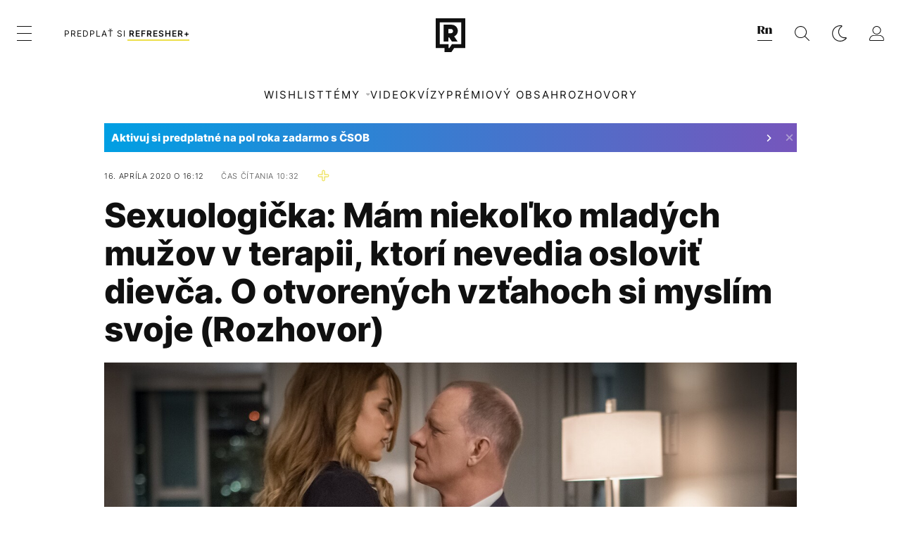

--- FILE ---
content_type: text/html; charset=UTF-8
request_url: https://refresher.sk/81470-Sexuologicka-Mam-niekolko-mladych-muzov-v-terapii-ktori-nevedia-oslovit-dievca-O-otvorenych-vztahoch-si-myslim-svoje-Rozhovor-
body_size: 34489
content:
<!DOCTYPE html>
<html lang="sk">
<head>
	<title>Sexuologička: Mám niekoľko mladých mužov v terapii, ktorí nevedia osloviť dievča. O otvorených vzťahoch si myslím svoje (Rozhovor) | REFRESHER.sk</title>
<meta http-equiv="Content-Type" content="text/html; charset=UTF-8" />
<meta name="revisit-after" content="1 days" />
<meta name="robots" content="max-image-preview:large, max-video-preview:-1, max-snippet:-1" />
<meta name="author" content="REFRESHER" />
<meta name="copyright" content="REFRESHER Media, s.r.o." />
<meta name="description" content="Slovenská odborníčka v rozhovore prezradila, čo si myslí o kamarátstve s výhodami a ako môžu erotické hračky pomôcť párom, ktorým to v posteli hapruje." />
<meta name="news_keywords" content="refresher, hudba, moda, lifestyle" />
<meta name="theme-color" content="#101010"/>
<meta property="og:title" content="Sexuologička: Mám niekoľko mladých mužov v terapii, ktorí nevedia osloviť dievča. O otvorených vzťahoch si myslím svoje (Rozhovor)" />
<meta property="og:description" content="Slovenská odborníčka v rozhovore prezradila, čo si myslí o kamarátstve s výhodami a ako môžu erotické hračky pomôcť párom, ktorým to v posteli hapruje." />
<meta property="og:image" content="https://refstatic.sk/article/d174ed0c0ac190023ec1.jpg?ic=15x340x1267x791&is=1200x630c&c=2w&s=3c44994c76a105d437f8fa87f20ee91ad123a02b200207e18c70b3d3d5ca1133" />
<meta property="og:image:secure_url" content="https://refstatic.sk/article/d174ed0c0ac190023ec1.jpg?ic=15x340x1267x791&is=1200x630c&c=2w&s=3c44994c76a105d437f8fa87f20ee91ad123a02b200207e18c70b3d3d5ca1133" />
<meta property="og:image:width" content="1200" />
<meta property="og:image:height" content="630" />
<meta property="og:type" content="article" />
<meta property="fb:app_id" content="516136231783051" />
<meta property="og:url" content="https://refresher.sk/81470-Sexuologicka-Mam-niekolko-mladych-muzov-v-terapii-ktori-nevedia-oslovit-dievca-O-otvorenych-vztahoch-si-myslim-svoje-Rozhovor-" />
<meta property="article:author" content="https://www.facebook.com/refresher.sk" />
<meta name="twitter:card" content="summary_large_image" />
<meta name="twitter:site" content="@refreshersk" />
<meta name="twitter:title" content="Sexuologička: Mám niekoľko mladých mužov v terapii, ktorí nevedia osloviť dievča. O otvorených vzťahoch si myslím svoje (Rozhovor)" />
<meta name="twitter:description" content="Slovenská odborníčka v rozhovore prezradila, čo si myslí o kamarátstve s výhodami a ako môžu erotické hračky pomôcť párom, ktorým to v posteli hapruje." />
<meta name="twitter:image" content="https://refstatic.sk/article/d174ed0c0ac190023ec1.jpg?ic=15x340x1267x791&is=1200x630c&c=2w&s=3c44994c76a105d437f8fa87f20ee91ad123a02b200207e18c70b3d3d5ca1133" />
<meta name="google-site-verification" content="K49QyFBKaLjP22vvfDm-OBhLnK3Nyrb7jnVl3SxBf7w" />
<meta name="viewport" content="width=device-width, initial-scale=1, viewport-fit=cover" />
<meta name="mobile-web-app-capable" content="yes" />
<meta name="apple-mobile-web-app-status-bar-style" content="black-translucent" />
<meta name="apple-itunes-app" content="app-id=1492564989, app-argument=https://refresher.sk/81470-Sexuologicka-Mam-niekolko-mladych-muzov-v-terapii-ktori-nevedia-oslovit-dievca-O-otvorenych-vztahoch-si-myslim-svoje-Rozhovor-" />
<meta name="application-name" content="REFRESHER.sk"/>
<meta name="msapplication-TileColor" content="#000000"/>
<meta name="msapplication-square70x70logo" content="https://refresher.sk/static/css/img/icons/ms-128x128.png"/>
<meta name="msapplication-square150x150logo" content="https://refresher.sk/static/css/img/icons/ms-270x270.png"/>
<meta name="msapplication-wide310x150logo" content="https://refresher.sk/static/css/img/icons/ms-558x270.png"/>
<meta name="msapplication-square310x310logo" content="https://refresher.sk/static/css/img/icons/ms-558x558.png"/>
<link rel="apple-touch-icon" href="https://refresher.sk/static/other/pwa/apple-touch-icon-192x192.png">
<link rel="apple-touch-icon" sizes="152x152" href="https://refresher.sk/static/other/pwa/apple-touch-icon-152x152.png">
<link rel="apple-touch-icon" sizes="167x167" href="https://refresher.sk/static/other/pwa/apple-touch-icon-167x167.png">
<link rel="apple-touch-icon" sizes="180x180" href="https://refresher.sk/static/other/pwa/apple-touch-icon-180x180.png">
<link rel="apple-touch-startup-image" media="(width: 414px) and (height: 896px) and (-webkit-device-pixel-ratio: 3)" href="https://refresher.sk/static/other/pwa/apple-launch-1242x2688.png">
<link rel="apple-touch-startup-image" media="(width: 414px) and (height: 896px) and (-webkit-device-pixel-ratio: 2)" href="https://refresher.sk/static/other/pwa/apple-launch-828x1792.png">
<link rel="apple-touch-startup-image" media="(width: 375px) and (height: 812px) and (-webkit-device-pixel-ratio: 3)" href="https://refresher.sk/static/other/pwa/apple-launch-1125x2436.png">
<link rel="apple-touch-startup-image" media="(width: 414px) and (height: 736px) and (-webkit-device-pixel-ratio: 3)" href="https://refresher.sk/static/other/pwa/apple-launch-1242x2208.png">
<link rel="apple-touch-startup-image" media="(width: 375px) and (height: 667px) and (-webkit-device-pixel-ratio: 2)" href="https://refresher.sk/static/other/pwa/apple-launch-750x1334.png">
<link rel="apple-touch-startup-image" media="(width: 1024px) and (height: 1366px) and (-webkit-device-pixel-ratio: 2)" href="https://refresher.sk/static/other/pwa/apple-launch-2048x2732.png">
<link rel="apple-touch-startup-image" media="(width: 834px) and (height: 1112px) and (-webkit-device-pixel-ratio: 2)" href="https://refresher.sk/static/other/pwa/apple-launch-1668x2224.png">
<link rel="apple-touch-startup-image" media="(width: 768px) and (height: 1024px) and (-webkit-device-pixel-ratio: 2)" href="https://refresher.sk/static/other/pwa/apple-launch-1536x2048.png">
<link rel="icon" type="image/png" href="https://refresher.sk/static/css/img/favicon-b.png"/>
<link rel="icon" type="image/png" href="https://refresher.sk/static/css/img/favicon-w.png" media="(prefers-color-scheme: dark)"/>
<link rel="alternate" type="application/rss+xml" href="https://refresher.sk/rss" title="REFRESHER.sk RSS" />
<link rel="manifest" href="/manifest.json">
<link rel="preconnect" href="https://refstatic.sk">
<link rel="dns-prefetch" href="https://refstatic.sk">
<link rel="dns-prefetch" href="https://tracker.refresher.sk">
<link rel="preconnect" href="https://www.googletagmanager.com">
<link rel="preconnect" href="https://gask.hit.gemius.pl">
<link rel="canonical" href="https://refresher.sk/81470-Sexuologicka-Mam-niekolko-mladych-muzov-v-terapii-ktori-nevedia-oslovit-dievca-O-otvorenych-vztahoch-si-myslim-svoje-Rozhovor-">
<style type="text/css">.sprite{ background-image: url(https://refresher.sk/static/css/img/sprite.webp?v=15); background-size: 500px 500px; background-repeat: no-repeat; } .no-webp .sprite{ background-image: url(https://refresher.sk/static/css/img/sprite.png?v=15); }</style>
            <script async type="text/javascript" src="https://securepubads.g.doubleclick.net/tag/js/gpt.js"></script>
                <link rel="stylesheet" href="/build/main.373d02a4.css" type="text/css"/>
            <link rel="stylesheet" href="/build/redesign.d0a11a71.css" type="text/css"/>
            <link rel="stylesheet" href="/build/249.64c1594d.css" type="text/css"/>
            <link rel="stylesheet" href="/build/redesign-article.e68073d1.css" type="text/css"/>
                <script src="/build/runtime.4a257db4.js" defer type="text/javascript"></script>
            <script src="/build/781.6448189f.js" defer type="text/javascript"></script>
            <script src="/build/main.a8ce0320.js" defer type="text/javascript"></script>
            <script src="/build/redesign.eb74d20c.js" defer type="text/javascript"></script>
            <script src="/build/101.f00710f3.js" defer type="text/javascript"></script>
            <script src="/build/249.9c5ff926.js" defer type="text/javascript"></script>
            <script src="/build/redesign-article.744366f7.js" defer type="text/javascript"></script>
            <style>
    .fc-button.fc-cta-do-not-consent.fc-secondary-button {
        position: absolute !important;
        top: 0 !important;
        right: 24px !important;
    }
    body div.fc-consent-root .fc-dialog {
        position: relative !important;
        padding-top: 35px !important;
        margin: 0 !important;
    }
    body div.fc-consent-root .fc-primary-button {
        margin-left: 0 !important;
    }
    @media screen and (max-width: 480px) {
        body div.fc-consent-root .fc-choice-dialog .fc-footer-buttons-container {
            height: auto !important;
        }
    }
</style></head>
    <body
            data-tracker="https://refresher.sk/services/tracker/"
            data-base-url="https://refresher.sk"
            data-abtest-version="0"
            data-app=""
    >
        <script type="text/javascript">
            if( document.cookie && document.cookie.indexOf('nativeApp') > 0 ) {
                document.body.classList.add('in-app');
                if (window.matchMedia && window.matchMedia('(prefers-color-scheme: dark)').matches) {
                    document.body.classList.add('dark');
                } else {
                    document.body.classList.add('light');
                }
            } else {
                const themeLocalStorage = localStorage.getItem("theme");
                if (['dark', 'light'].includes(themeLocalStorage)) {
                    document.body.classList.add(themeLocalStorage);
                } else if (window.matchMedia && window.matchMedia('(prefers-color-scheme: dark)').matches) {
                    document.body.classList.add('dark');
                } else {
                    document.body.classList.add('light');
                }
            }
        </script>
		<script type="text/javascript">
		var pp_gemius_use_cmp = true;
		var pp_gemius_identifier = 'p3zqwXM9Y3LjSfvTnD90s5RM.mMGZ0bMB8XSWBPz9Wv.o7';
		const url_frontend = 'https://refresher.sk';
		var moretext = "Zobraziť viac";
		var logged_in = false;
		const server_pub_key = 'BH3T-TBzLBoMEM3OzU0i4TZ5Q_kxNjrTT8mpKgigVw42LsUwwwWaAL6VP9uVaVqEfihqACVv9txX4u7SjIuVS7A';
		const url_static = 'https://refresher.sk/static';
		const browser_notifications = false;
		const user_type = 'anonym';

        window.tracker = {
            events: [],
            project: "refresher",
            locale: "sk",
            tracker: "sk",
                        abtest: "0",
            endpoint: "https://refresher.sk/services/tracker/",
            domain: ".refresher.sk",
            event: function (type, data) {
                this.events.push({type: type, data: data});
            },
        };
		</script>
		<div id="fb-root"></div>

        
                                    
<div class="header__holder--redesigned" data-is-article="1">
    <div class="Header-PullReload">
        <div class="Header-PullReload-Bg"></div>
        <div class="Header-PullReload-Loader"></div>
    </div>
</div>
<div class="header--redesigned" data-header >
    <nav class="header" data-is-article="1">
        <div class="header__top-wrap" data-header-top>
            <div class="header__top">
                <div class="header__top-soyoudontforget">
                                        <div>
                                                                                    Meniny má Tamara
                                                                        </div>
                </div>
                <div class="header__top-projects">
                    <ul>
                        <li><a href="https://refresher.sk/benefity">Benefity</a></li>
                        <li><a href="https://refresher.sk/filmy-a-serialy/databaza">Filmová databáza</a></li>
                         <li><a href="https://shop.refresher.sk">Shop</a></li>
                        <li><a href="https://market.refresher.sk">Market</a></li>
                    </ul>
                </div>
                <div class="header__top-miscellaneous">
                    <ul>
                        <li><a href="https://onas.refresher.sk">O nás</a></li>
                        <li><a href="https://onas.refresher.sk/kariera">Kariéra</a></li>
                        <li><a href="https://onas.refresher.sk/#kontakt">Kontakt</a></li>
                    </ul>
                </div>
            </div>
        </div>
        <div class="header__mid" data-header-mid>
            <div class="header__mid-categories"><div class="header__mid-categories-button icon icon-menu" data-header-menu-button-desktop></div></div>
                                                                            <div class="header__mid-subscribe">
                    <a href="https://refresher.sk/plus"
                       data-ga-event="subscribe_header_banner" data-ga-interaction-type="click"
                    >Predplať si <b>refresher+</b></a>
                </div>
                        <div class="header__mid-logo"><a href="https://refresher.sk/" title="Refresher logo"><i class="icon icon-refresher-badge"></i></a></div>
            <div class="header__mid-hotkeys">
                <a href="https://news.refresher.sk/" data-modal-open="project_switch_news" title="PREJSŤ NA NEWS"><i class="icon icon-refresher-news-badge"></i></a>
                                                <a href="https://refresher.sk/vyhladavanie" title="Vyhľadávanie" class="header__search-button"><i class="icon icon-search"></i></a>
                <i class="icon icon-color-scheme-dark d-none d-xl-block" data-menu-dropdown-button="color-scheme"></i>
                <i class="header__mid-hotkeys__avatar d-none d-xl-none"  data-header-menu-profile-button><img src="" alt="avatar"></i>
                <i class="header__mid-hotkeys__avatar d-none " data-menu-dropdown-button="profile-crossroad"><img src="" alt="avatar"></i>
                <a href="https://refresher.sk/prihlasenie" class="" title="Prihlásiť sa"><i class="icon icon-profile"></i></a>
                <i class="icon icon-menu d-xl-none" data-header-menu-button-mobile></i>
            </div>

            <div class="header__dropdown" data-menu-dropdown="color-scheme">
                <div class="header__dropdown-wrap">
                    <div class="header__dropdown-item" data-color-scheme="light"><i class="icon icon-color-scheme-light"></i> <div>Svetlý režim</div></div>
                    <div class="header__dropdown-item" data-color-scheme="dark"><i class="icon icon-color-scheme-dark"></i> <div>Tmavý režim</div></div>
                    <div class="header__dropdown-item" data-color-scheme="auto"><i class="icon icon-color-scheme-device-mobile"></i> <div>Podľa zariadenia</div></div>
                </div>
            </div>

            <div class="header__dropdown" data-menu-dropdown="profile-crossroad">
                <div class="header__dropdown-wrap">
                    <div class="profile-crossroad">
                        <div class="profile-crossroad-wrap">
                                                    </div>
                    </div>
                </div>
            </div>
        </div>
        <div class="header__bottom-wrap" data-header-bottom>
            <div>
                <div class="header__bottom header__bottom--mobile" data-ga-event="header-links-mobile"
                     data-ga-interaction-type="view">
                                            <a class="header__bottom-link"
                           href="https://refresher.sk/tema/wishlist"
                           data-ga-event="header-links-mobile" data-ga-interaction-type="click"
                           data-ga-interaction-option="wishlist">WISHLIST</a>
                                        <div class="header__bottom-link header__bottom-link--dropdown" data-modal-open="topics"
                         data-ga-event="header-links-mobile" data-ga-interaction-type="click"
                         data-ga-interaction-option="topics">Témy</div>
                    <div class="header__bottom-link header__bottom-link--dropdown" data-modal-open="latest"
                         data-ga-event="header-links-mobile" data-ga-interaction-type="click"
                         data-ga-interaction-option="latest">Najnovšie</div>
                    <div class="header__bottom-link header__bottom-link--dropdown" data-modal-open="most-read"
                         data-ga-event="header-links-mobile" data-ga-interaction-type="click"
                         data-ga-interaction-option="most-read">Najčítanejšie</div>
                                            <a href="https://refresher.sk/video" class="header__bottom-link"
                           data-ga-event="header-links-mobile" data-ga-interaction-type="click"
                           data-ga-interaction-option="video">Video</a>
                                                            <a href="https://refresher.sk/kvizy" class="header__bottom-link"
                       data-ga-event="header-links-mobile" data-ga-interaction-type="click"
                       data-ga-interaction-option="quiz">Kvízy</a>
                    <a href="https://refresher.sk/podcasty" class="header__bottom-link"
                       data-ga-event="header-links-mobile" data-ga-interaction-type="click"
                       data-ga-interaction-option="podcasts">Podcasty</a>
                    <a href="https://refresher.sk/refresher/rozhovory"
                       class="header__bottom-link" data-ga-event="header-links-mobile" data-ga-interaction-type="click"
                       data-ga-interaction-option="interviews">Rozhovory</a>
                </div>
                <div class="header__bottom header__bottom--desktop h-scroll">
                                            <a class="header__bottom-link" href="https://refresher.sk/tema/wishlist">WISHLIST</a>
                                        <div class="header__bottom-link header__bottom-link--dropdown" data-modal-open="topics">Témy</div>
                                            <a href="https://refresher.sk/video" class="header__bottom-link">Video</a>
                        <a href="https://refresher.sk/kvizy" class="header__bottom-link">Kvízy</a>
                        <a href="https://refresher.sk/odporucane/plus" class="header__bottom-link">Prémiový obsah</a>
                                        <a href="https://refresher.sk/refresher/rozhovory" class="header__bottom-link">Rozhovory</a>

                </div>
            </div>
        </div>

        <div class="header__menu" data-header-menu>
            <div class="header__menu-head">
                <i class="icon icon-color-scheme-dark" data-color-scheme-switch></i>
                <div class="header__menu-head-logo">
                    <a href="https://refresher.sk/" title="Refresher logo">
                        <i class="icon icon-refresher-badge"></i>
                    </a>
                </div>
                <i class="icon icon-menu-x" data-header-menu-close></i>
            </div>
            <div class="header__menu-search">
                <form class="header__menu-search-form" action="https://refresher.sk/vyhladavanie" method="get" style="display: block;" data-cy="header-search-form">
                    <input type="search" class="header__menu-search-input" name="q" placeholder="Hľadať" data-cy="header-search-input">
                    <i class="search-icon"></i>
                </form>
            </div>
            <div class="header__menu-wrap --search --hide">
                <div class="header__menu-wrap-container">
                    <div class="search__filter">
    <div class="search__filter-label">
        Filter vyhľadávania
    </div>
    <div class="search__filter-switch">
        <label class="switcher --inverted" data-cy="search-filter-articles">
            <input type="checkbox" name="exclude[]" value="articles"
                               >
            <span>Články</span>
        </label>
    </div>
    <div class="search__filter-switch">
        <label class="switcher --inverted" data-cy="search-filter-topics">
            <input type="checkbox" name="exclude[]" value="topics"
                               >
            <span>Témy</span>
        </label>
    </div>
    <div class="search__filter-switch">
        <label class="switcher --inverted" data-cy="search-filter-users">
            <input type="checkbox" name="exclude[]" value="users"
                               >
            <span>Používatelia</span>
        </label>
    </div>
    <div class="search__filter-switch">
        <label class="switcher --inverted" data-cy="search-filter-movies">
            <input type="checkbox" name="exclude[]" value="movies"
                               >
            <span>Filmy a seriály</span>
        </label>
    </div>
</div>
                    <div class="search__content"></div>
                </div>
            </div>
            <div class="header__menu-wrap --categories">
                <div class="header__menu-top">
                    <div class="header__menu-category">
                        <div class="header__menu-category-h">Hlavné témy</div>
                        <ul class="header__menu-category-ul">
                                                                                                <li class="header__menu-category-li">
                                        <a href="https://refresher.sk/tema/rodina-vztahy-sex"
                                           style="border-color: #AE83FF;"
                                           class="header__menu-category-li-a"
                                        >Rodina, Vzťahy, Sex</a>
                                    </li>
                                                                    <li class="header__menu-category-li">
                                        <a href="https://refresher.sk/tema/krimi-a-true-crime"
                                           style="border-color: #DED300;"
                                           class="header__menu-category-li-a"
                                        >Krimi a true crime</a>
                                    </li>
                                                                    <li class="header__menu-category-li">
                                        <a href="https://refresher.sk/tema/silne-pribehy"
                                           style="border-color: #FF65C0;"
                                           class="header__menu-category-li-a"
                                        >Silné príbehy</a>
                                    </li>
                                                                    <li class="header__menu-category-li">
                                        <a href="https://refresher.sk/tema/vzdelanie-kariera"
                                           style="border-color: #AD5B0F;"
                                           class="header__menu-category-li-a"
                                        >Vzdelanie &amp; Kariéra</a>
                                    </li>
                                                                    <li class="header__menu-category-li">
                                        <a href="https://refresher.sk/tema/zdravie"
                                           style="border-color: #9AC000;"
                                           class="header__menu-category-li-a"
                                        >Zdravie</a>
                                    </li>
                                                                    <li class="header__menu-category-li">
                                        <a href="https://refresher.sk/tema/beauty"
                                           style="border-color: #FF61DF;"
                                           class="header__menu-category-li-a"
                                        >Beauty</a>
                                    </li>
                                                                    <li class="header__menu-category-li">
                                        <a href="https://refresher.sk/tema/fashion"
                                           style="border-color: #EE8B34;"
                                           class="header__menu-category-li-a"
                                        >Fashion</a>
                                    </li>
                                                                    <li class="header__menu-category-li">
                                        <a href="https://refresher.sk/tema/gastro"
                                           style="border-color: #2EE451;"
                                           class="header__menu-category-li-a"
                                        >Gastro</a>
                                    </li>
                                                                    <li class="header__menu-category-li">
                                        <a href="https://refresher.sk/tema/design-art"
                                           style="border-color: #36454F;"
                                           class="header__menu-category-li-a"
                                        >Design &amp; Art</a>
                                    </li>
                                                                    <li class="header__menu-category-li">
                                        <a href="https://refresher.sk/tema/cestovanie-volny-cas"
                                           style="border-color: #6BC7F0;"
                                           class="header__menu-category-li-a"
                                        >Cestovanie &amp; Voľný čas</a>
                                    </li>
                                                                    <li class="header__menu-category-li">
                                        <a href="https://refresher.sk/tema/filmy-a-serialy"
                                           style="border-color: #C7A700;"
                                           class="header__menu-category-li-a"
                                        >Filmy a seriály</a>
                                    </li>
                                                                    <li class="header__menu-category-li">
                                        <a href="https://refresher.sk/tema/showbiz-zabava"
                                           style="border-color: #1194F2;"
                                           class="header__menu-category-li-a"
                                        >Showbiz &amp; Zábava</a>
                                    </li>
                                                                    <li class="header__menu-category-li">
                                        <a href="https://refresher.sk/tema/hudba"
                                           style="border-color: #FF65C0;"
                                           class="header__menu-category-li-a"
                                        >Hudba</a>
                                    </li>
                                                                    <li class="header__menu-category-li">
                                        <a href="https://refresher.sk/tema/tech"
                                           style="border-color: #1CDCB1;"
                                           class="header__menu-category-li-a"
                                        >Tech</a>
                                    </li>
                                                                    <li class="header__menu-category-li">
                                        <a href="https://refresher.sk/tema/sport"
                                           style="border-color: #34C4F1;"
                                           class="header__menu-category-li-a"
                                        >Šport</a>
                                    </li>
                                                                    <li class="header__menu-category-li">
                                        <a href="https://refresher.sk/tema/zoom-in"
                                           style="border-color: #00BFFF;"
                                           class="header__menu-category-li-a"
                                        >ZOOM IN</a>
                                    </li>
                                                                                    </ul>
                    </div>
                    <div class="header__menu-category header__menu-category--news">
                        <div class="header__menu-category-h">Aktuálne témy</div>
                        <ul class="header__menu-category-ul">
                                                                                                <li class="header__menu-category-li">
                                        <a href="https://refresher.sk/tema/zaujimavosti"
                                           style="border-color: #1167FF;"
                                           class="header__menu-category-li-a"
                                        >Zaujímavosti</a>
                                    </li>
                                                                    <li class="header__menu-category-li">
                                        <a href="https://refresher.sk/tema/filmy-a-serialy"
                                           style="border-color: #C7A700;"
                                           class="header__menu-category-li-a"
                                        >Filmy a seriály</a>
                                    </li>
                                                                    <li class="header__menu-category-li">
                                        <a href="https://refresher.sk/tema/vylety-zahranicie"
                                           style="border-color: #320af6;"
                                           class="header__menu-category-li-a"
                                        >Zahraničie</a>
                                    </li>
                                                                    <li class="header__menu-category-li">
                                        <a href="https://refresher.sk/tema/mentalne-zdravie"
                                           style="border-color: #320af6;"
                                           class="header__menu-category-li-a"
                                        >Mentálne zdravie</a>
                                    </li>
                                                                    <li class="header__menu-category-li">
                                        <a href="https://refresher.sk/tema/rozhovory"
                                           style="border-color: #1167FF;"
                                           class="header__menu-category-li-a"
                                        >Rozhovory</a>
                                    </li>
                                                                    <li class="header__menu-category-li">
                                        <a href="https://refresher.sk/tema/netflix"
                                           style="border-color: #320af6;"
                                           class="header__menu-category-li-a"
                                        >Netflix</a>
                                    </li>
                                                                    <li class="header__menu-category-li">
                                        <a href="https://refresher.sk/tema/fyzicke-zdravie"
                                           style="border-color: #320af6;"
                                           class="header__menu-category-li-a"
                                        >Fyzické zdravie</a>
                                    </li>
                                                                    <li class="header__menu-category-li">
                                        <a href="https://refresher.sk/tema/dusevne-zdravie"
                                           style="border-color: #320af6;"
                                           class="header__menu-category-li-a"
                                        >Duševné zdravie</a>
                                    </li>
                                                                                    </ul>
                    </div>
                </div>

                <div class="header__menu-bot is-shown" data-menu-bot>                    <div class="header__menu-category">
                        <div class="header__menu-category-h">Iné formáty</div>
                        <ul class="header__menu-category-ul">
                            <li class="header__menu-category-li"><a href="https://refresher.sk/odporucane" class="header__menu-category-li-a">Odporúčané</a></li>
                            <li class="header__menu-category-li"><a href="https://refresher.sk/video" class="header__menu-category-li-a">Video</a></li>
                            <li class="header__menu-category-li"><a href="https://refresher.sk/podcasty" class="header__menu-category-li-a">Podcasty</a></li>
                            <li class="header__menu-category-li"><a href="https://refresher.sk/kvizy" class="header__menu-category-li-a">Kvízy</a></li>
                            <li class="header__menu-category-li"><a href="https://refresher.sk/refresher/rozhovory" class="header__menu-category-li-a">Rozhovory</a></li>
                        </ul>
                    </div>

                    <div class="header__menu-category header__menu-category--single">
                        <div class="header__menu-category-h">Predplatné</div>
                        <ul class="header__menu-category-ul">
                            <li class="header__menu-category-li"><a href="https://refresher.sk/odporucane/plus" class="header__menu-category-li-a">Prémiový obsah</a></li>
                            <li class="header__menu-category-li"><a href="https://refresher.sk/benefity" class="header__menu-category-li-a">Benefity</a></li>
                            <li class="header__menu-category-li"><a href="https://refresher.sk/plus" class="header__menu-category-li-a">Predplatiť</a></li>
                        </ul>
                    </div>

                    <div class="header__menu-category">
                        <div class="header__menu-category-h">Refresher</div>
                        <ul class="header__menu-category-ul">
                            <li class="header__menu-category-li"><a href="https://onas.refresher.sk" class="header__menu-category-li-a">O nás</a></li>
                            <li class="header__menu-category-li"><a href="https://onas.refresher.sk/#hodnoty" class="header__menu-category-li-a">Hodnoty</a></li>
                            <li class="header__menu-category-li"><a href="https://insider.refresher.sk" class="header__menu-category-li-a">Insider</a></li>
                            <li class="header__menu-category-li"><a href="https://onas.refresher.sk/kariera" class="header__menu-category-li-a">Kariéra</a></li>
                            <li class="header__menu-category-li"><a href="https://onas.refresher.sk/vlastnicka-struktura-spolocnosti#historia" class="header__menu-category-li-a">História</a></li>
                            <li class="header__menu-category-li"><a href="https://onas.refresher.sk/#kontakt" class="header__menu-category-li-a">Kontakt</a></li>
                            <li class="header__menu-category-li"><a href="https://onas.refresher.sk/reklama" class="header__menu-category-li-a">Reklama</a></li>
                        </ul>
                    </div>

                    <div class="header__menu-category">
                        <div class="header__menu-category-h">Naše projekty</div>
                        <ul class="header__menu-category-ul">
                            <li class="header__menu-category-li"><a href="https://disrupter.refresher.sk/" class="header__menu-category-li-a">Disrupter</a></li>
                            <li class="header__menu-category-li"><a href="https://shop.refresher.sk" class="header__menu-category-li-a">Shop</a></li>
                            <li class="header__menu-category-li"><a href="https://refresher.sk/filmy-a-serialy/databaza" class="header__menu-category-li-a">Filmová databáza</a></li>
                             <li class="header__menu-category-li"><a href="https://market.refresher.sk" class="header__menu-category-li-a">Market</a></li>
                        </ul>
                    </div>
                </div>

                <div class="header__menu-foot">
                                        <div class="header__menu-foot-namesday">
                                                                                    Meniny má Tamara
                                                                        </div>
                    <div class="header__menu-foot-switch">
                                                    <span>SK</span><a href="https://refresher.cz">CZ</a><a href="https://refresher.hu">HU</a>
                                            </div>                 </div>
            </div>
        </div>

        <div class="header__menu" data-header-menu="profile">
            <div class="header__menu-head">
                <i class="icon icon-color-scheme-dark"></i>
                <div class="header__menu-head-logo">
                    <i class="icon icon-refresher-badge"></i>
                </div>
                <i class="icon icon-menu-x" data-header-menu-close></i>
            </div>

            


            <div class="profile-crossroad">
                            </div>

        </div>
    </nav>




    <div class="overlay" data-overlay></div>
    <div class="header__modal" data-modal="topics">
        <div class="header__modal-head" data-modal-close>
            <div class="header__modal-button"></div>
        </div>
        <div class="header__modal-body">
            <div class="header__menu-wrap">
                <div class="header__menu-top">
                    <div class="header__menu-category">
                        <div class="header__menu-category-h">Hlavné témy</div>
                        <ul class="header__menu-category-ul">
                                                                                                <li class="header__menu-category-li">
                                        <a href="https://refresher.sk/tema/rodina-vztahy-sex"
                                           class="header__menu-category-li-a"
                                        >Rodina, Vzťahy, Sex</a>
                                    </li>
                                                                    <li class="header__menu-category-li">
                                        <a href="https://refresher.sk/tema/krimi-a-true-crime"
                                           class="header__menu-category-li-a"
                                        >Krimi a true crime</a>
                                    </li>
                                                                    <li class="header__menu-category-li">
                                        <a href="https://refresher.sk/tema/silne-pribehy"
                                           class="header__menu-category-li-a"
                                        >Silné príbehy</a>
                                    </li>
                                                                    <li class="header__menu-category-li">
                                        <a href="https://refresher.sk/tema/vzdelanie-kariera"
                                           class="header__menu-category-li-a"
                                        >Vzdelanie &amp; Kariéra</a>
                                    </li>
                                                                    <li class="header__menu-category-li">
                                        <a href="https://refresher.sk/tema/zdravie"
                                           class="header__menu-category-li-a"
                                        >Zdravie</a>
                                    </li>
                                                                    <li class="header__menu-category-li">
                                        <a href="https://refresher.sk/tema/beauty"
                                           class="header__menu-category-li-a"
                                        >Beauty</a>
                                    </li>
                                                                    <li class="header__menu-category-li">
                                        <a href="https://refresher.sk/tema/fashion"
                                           class="header__menu-category-li-a"
                                        >Fashion</a>
                                    </li>
                                                                    <li class="header__menu-category-li">
                                        <a href="https://refresher.sk/tema/gastro"
                                           class="header__menu-category-li-a"
                                        >Gastro</a>
                                    </li>
                                                                    <li class="header__menu-category-li">
                                        <a href="https://refresher.sk/tema/design-art"
                                           class="header__menu-category-li-a"
                                        >Design &amp; Art</a>
                                    </li>
                                                                    <li class="header__menu-category-li">
                                        <a href="https://refresher.sk/tema/cestovanie-volny-cas"
                                           class="header__menu-category-li-a"
                                        >Cestovanie &amp; Voľný čas</a>
                                    </li>
                                                                    <li class="header__menu-category-li">
                                        <a href="https://refresher.sk/tema/filmy-a-serialy"
                                           class="header__menu-category-li-a"
                                        >Filmy a seriály</a>
                                    </li>
                                                                    <li class="header__menu-category-li">
                                        <a href="https://refresher.sk/tema/showbiz-zabava"
                                           class="header__menu-category-li-a"
                                        >Showbiz &amp; Zábava</a>
                                    </li>
                                                                    <li class="header__menu-category-li">
                                        <a href="https://refresher.sk/tema/hudba"
                                           class="header__menu-category-li-a"
                                        >Hudba</a>
                                    </li>
                                                                    <li class="header__menu-category-li">
                                        <a href="https://refresher.sk/tema/tech"
                                           class="header__menu-category-li-a"
                                        >Tech</a>
                                    </li>
                                                                    <li class="header__menu-category-li">
                                        <a href="https://refresher.sk/tema/sport"
                                           class="header__menu-category-li-a"
                                        >Šport</a>
                                    </li>
                                                                    <li class="header__menu-category-li">
                                        <a href="https://refresher.sk/tema/zoom-in"
                                           class="header__menu-category-li-a"
                                        >ZOOM IN</a>
                                    </li>
                                                                                    </ul>
                    </div>
                    <div class="header__menu-category header__menu-category--topics">
                        <div class="header__menu-category-h">Aktuálne témy</div>
                        <ul class="header__menu-category-ul">
                                                                                                <li class="header__menu-category-li">
                                        <a href="https://refresher.sk/tema/zaujimavosti"
                                           class="header__menu-category-li-a"
                                        >Zaujímavosti</a>
                                    </li>
                                                                    <li class="header__menu-category-li">
                                        <a href="https://refresher.sk/tema/filmy-a-serialy"
                                           class="header__menu-category-li-a"
                                        >Filmy a seriály</a>
                                    </li>
                                                                    <li class="header__menu-category-li">
                                        <a href="https://refresher.sk/tema/vylety-zahranicie"
                                           class="header__menu-category-li-a"
                                        >Zahraničie</a>
                                    </li>
                                                                    <li class="header__menu-category-li">
                                        <a href="https://refresher.sk/tema/mentalne-zdravie"
                                           class="header__menu-category-li-a"
                                        >Mentálne zdravie</a>
                                    </li>
                                                                    <li class="header__menu-category-li">
                                        <a href="https://refresher.sk/tema/rozhovory"
                                           class="header__menu-category-li-a"
                                        >Rozhovory</a>
                                    </li>
                                                                    <li class="header__menu-category-li">
                                        <a href="https://refresher.sk/tema/netflix"
                                           class="header__menu-category-li-a"
                                        >Netflix</a>
                                    </li>
                                                                    <li class="header__menu-category-li">
                                        <a href="https://refresher.sk/tema/fyzicke-zdravie"
                                           class="header__menu-category-li-a"
                                        >Fyzické zdravie</a>
                                    </li>
                                                                    <li class="header__menu-category-li">
                                        <a href="https://refresher.sk/tema/dusevne-zdravie"
                                           class="header__menu-category-li-a"
                                        >Duševné zdravie</a>
                                    </li>
                                                                                    </ul>
                    </div>
                </div>
            </div>
        </div>
    </div>
    <div class="header__modal" data-modal="latest">
        <div class="header__modal-head" data-modal-close>
            <div class="header__modal-button"></div>
        </div>
        <div class="header__modal-body">
            <div data-modal-loader></div>
        </div>
    </div>
    <div class="header__modal" data-modal="most-read">
        <div class="header__modal-head" data-modal-close>
            <div class="header__modal-button"></div>
        </div>
        <div class="header__modal-body">
            <div data-modal-loader></div>
        </div>
    </div>
    <div class="header__modal" data-modal="project_switch_news">
        <div class="header__modal-head" data-modal-close>
            <div class="header__modal-button"></div>
        </div>
        <div class="header__modal-body">
            <div class="project-switch">
                <div><div class="project-switch__logo"></div></div>
                <div class="project-switch__h">Spravodajský portál pre modernú generáciu, ktorá sa zaujíma o aktuálne dianie.</div>
                <div class="project-switch__p">Zaujíma ťa aktuálne dianie? Správy z domova aj zo sveta nájdeš na spravodajskom webe. Čítaj reportáže, rozhovory aj komentáre z rôznych oblastí. Sleduj Refresher News, ak chceš byť v obraze.</div>
                <div class="project-switch__checkbox">
                    <label class="form-control-checkbox" data-project-switch-alert-toggle>
                        <input class="form-control-checkbox__input" type="checkbox" data-project-switch-alert-toggle-checkbox>
                        <span class="form-control-checkbox__checkmark-border"></span>
                        <span class="form-control-checkbox__checkmark"></span>
                        <span class="form-control-checkbox__label">Nezobrazovať toto upozornenie</span>
                    </label>
                </div>
                <div class="project-switch__button">
                    <a href="https://news.refresher.sk/" class="btn btn-primary btn-icon"><span>PREJSŤ NA NEWS</span>
                        <i class="icon-caret-right"></i></a>
                </div>
                <div class="project-switch__info">Kliknutím na tlačidlo ťa presmerujeme na news.refresher.sk</div>
            </div>
        </div>
    </div>
    <div class="header__modal" data-modal="project_switch_lifestyle">
        <div class="header__modal-head" data-modal-close>
            <div class="header__modal-button"></div>
        </div>
        <div class="header__modal-body">
                    </div>
    </div>
</div>
                    
        
        
		
    
    
    
    



<div class="container">
    <article
            class="article"
            data-id="81470"
            data-alias="Sexuologicka-Mam-niekolko-mladych-muzov-v-terapii-ktori-nevedia-oslovit-dievca-O-otvorenych-vztahoch-si-myslim-svoje-Rozhovor-"
            data-category-id="1"
            data-hide-ads="1"
            data-targeting-category="refresher"
            data-url="https://refresher.sk/81470-Sexuologicka-Mam-niekolko-mladych-muzov-v-terapii-ktori-nevedia-oslovit-dievca-O-otvorenych-vztahoch-si-myslim-svoje-Rozhovor-"
            data-lock="plus_hard"                        data-link-view="0"
                                                data-featured="0"
                        data-author-ids="651"
            data-category-ids="1,5,44,130"
            data-tag-ids=""
            data-active                                    data-section="1"
                >
                    <a class="Teaser-Root --smart  --container"
       href="https://refresher.sk/plus/smart"
       data-ga-event="csob-smart" data-ga-interaction-placement="header-banner" data-ga-interaction-type="view">
        <span class="Teaser-Text"
          data-ga-event="csob-smart" data-ga-interaction-placement="header-banner" data-ga-interaction-type="click"
        >Aktivuj si predplatné na pol roka zadarmo s ČSOB</span>
        <span class="Teaser-Icon-Arrow"
          data-ga-event="csob-smart" data-ga-interaction-placement="header-banner" data-ga-interaction-type="click"
        ></span>
        <span class="Teaser-Icon-Close"></span>
    </a>

        


        

        

                    <div
        class="article__headline"
                    style="--category-color: #1167FF;"
        >
    <div class="article__headline-info">
                    <div class="article__headline-info-item --publish-date">
                                16. apríla 2020 o 16:12
            </div>
                <div class="article__headline-info-item --reading-time">
            Čas čítania
                        10:32
        </div>
        
                <div style="display: flex;">
                            <div class="article__headline-info-item">
                    <i class="icon icon-article-premium"></i>
                </div>
                                </div>
    </div>
    <h1 class="article__headline-title">
        Sexuologička: Mám niekoľko mladých mužov v terapii, ktorí nevedia osloviť dievča. O otvorených vzťahoch si myslím svoje (Rozhovor)
    </h1>
                                    <div class="article__headline-cover"
                        >
                            <picture>
                    <source srcset="https://refstatic.sk/article/Sexuologicka-Mam-niekolko-mladych-muzov-v-terapii-ktori-nevedia-oslovit-dievca-O-otvorenych-vztahoch-si-myslim-svoje-Rozhovor~3ad488d58f5fc4cac51e.jpg?is=1440x500c&amp;ic=0x49x1920x684&amp;s=3298cef6931499d8b0a3d635e4bfe586a28257418b6da9f703a56ca04600a29d 1x, https://refstatic.sk/article/Sexuologicka-Mam-niekolko-mladych-muzov-v-terapii-ktori-nevedia-oslovit-dievca-O-otvorenych-vztahoch-si-myslim-svoje-Rozhovor~3ad488d58f5fc4cac51e.jpg?is=2160x750c&amp;ic=0x49x1920x684&amp;s=6730ab7fe0e622ed709c43cfbb3615f5d3af26b6a7e0a4cad1007096b19f08a9 2x"
                            media="(min-width: 600px)"/>
                    <source srcset="https://refstatic.sk/article/Sexuologicka-Mam-niekolko-mladych-muzov-v-terapii-ktori-nevedia-oslovit-dievca-O-otvorenych-vztahoch-si-myslim-svoje-Rozhovor~3ad488d58f5fc4cac51e.jpg?is=720x250c&amp;ic=0x49x1920x684&amp;s=ae845c70a329f2f8e5f0023cc9274cb8095f9d3ad8766624624f6f18660816cb 1x, https://refstatic.sk/article/Sexuologicka-Mam-niekolko-mladych-muzov-v-terapii-ktori-nevedia-oslovit-dievca-O-otvorenych-vztahoch-si-myslim-svoje-Rozhovor~3ad488d58f5fc4cac51e.jpg?is=1440x500c&amp;ic=0x49x1920x684&amp;s=3298cef6931499d8b0a3d635e4bfe586a28257418b6da9f703a56ca04600a29d 2x"/>
                    <img src="https://refstatic.sk/article/Sexuologicka-Mam-niekolko-mladych-muzov-v-terapii-ktori-nevedia-oslovit-dievca-O-otvorenych-vztahoch-si-myslim-svoje-Rozhovor~3ad488d58f5fc4cac51e.jpg?is=720x250c&amp;ic=0x49x1920x684&amp;s=ae845c70a329f2f8e5f0023cc9274cb8095f9d3ad8766624624f6f18660816cb" alt="Sexuologička: Mám niekoľko mladých mužov v terapii, ktorí nevedia osloviť dievča. O otvorených vzťahoch si myslím svoje (Rozhovor)"
                                                />
                </picture>
                                    <div class="article__headline-cover-source">
                        Zdroj:
                        The Girlfriend Experience / HBO
                    </div>
                                        </div>
    
    <div class="article__headline-actions  "
         data-headline-actions
    >
                    <div style="display: grid; gap: 16px 0">                                     <div class="article__author" id="author-follow">
    <div class="article__author-image">
                    <img src="https://i.refresher.sk/users/avatar/6756-72813.jpg" alt="Tímea Krauszová"/>
            </div>
    <div class="article__author-head">
        <a class="article__author-head-name" href="https://refresher.sk/profil/timea-krauszova">
            Tímea Krauszová
        </a>
                                <button class="article__author-head-follow btn"
                data-author-follow
                data-author-id="6756"
                data-active="0"
                data-cy="author-follow"
        >
                <span class="article__author-head-follow-text" data-author-text
                      data-text-active="Sledujem"
                      data-text-inactive="Sledovať">Sledovať</span>
            <span class="article__author-head-follow-unfollow">Nesledovať</span>
        </button>
    </div>
</div>
                            </div>
        
        <div class="article__actions ">

    
            <a class="article__discussion"
           href="https://refresher.sk/81470-Sexuologicka-Mam-niekolko-mladych-muzov-v-terapii-ktori-nevedia-oslovit-dievca-O-otvorenych-vztahoch-si-myslim-svoje-Rozhovor-#diskusia"
           data-cy="article-actions-discussion"
           aria-label="Diskutovať"
        >
            <div class="article__discussion-text">Diskutovať</div>
            <div class="article__discussion-icon"></div>
                            <div class="article__discussion-count">1</div>
                    </a>
    
    
    <div class="article__share" data-cy="article-share" data-ga-event="article_share" data-ga-interaction-type="view">
        <div class="article__share-title --long">
            Zdieľať
        </div>
    </div>

    <div class="article__bookmark"
                  data-cy="article-bookmark"
         data-ga-event="article_save" data-ga-interaction-type="view"
    >
        <div class="article__bookmark-button"
                          data-cy="article-bookmark-button"
        >
            <span class="article__bookmark-button-text --inactive --hide" data-ga-event="article_save" data-ga-interaction-type="click" data-ga-interaction-option="signed-in">
                Uložiť
            </span>
            <span class="article__bookmark-button-text --active --hide" data-ga-event="article_save" data-ga-interaction-type="click" data-ga-interaction-option="signed-in">
                Uložené
            </span>
        </div>

        <div class="modal" data-type="login" data-cy="article-bookmark-login">
            <div class="modal-box">
                <div class="modal-content">
                    Musíš byť prihlásený/á , aby si mohol uložiť článok.
                </div>
                <div class="modal-actions">
                    <a class="modal-button btn btn-primary"
                       data-type="confirm"
                       href="https://refresher.sk/prihlasenie?info=1"
                       data-cy="article-bookmark-login-confirm"
                       data-ga-event="article_save" data-ga-interaction-type="click" data-ga-interaction-option="anonymous"
                    >
                        Prihlásiť sa
                    </a>
                    <div class="modal-button btn btn-primary-outline"
                         data-type="cancel"
                         data-cy="article-bookmark-login-cancel"
                         data-ga-event="article_save" data-ga-interaction-type="click" data-ga-interaction-option="anonymous"
                    >
                        Zrušiť
                    </div>
                </div>
            </div>
        </div>

        <div class="modal" data-type="error" data-cy="article-bookmark-error">
            <div class="modal-box">
                <div class="modal-content">
                    Nepodarilo sa uložiť zmeny. Skús sa nanovo prihlásiť a zopakovat akciu.
                    <br/><br/>
                    V prípade že problémy pretrvávajú, kontaktuj prosím administrátora.
                </div>
                <div class="modal-actions">
                    <div class="modal-button btn btn-primary"
                         data-type="cancel"
                         data-cy="article-bookmark-error-cancel"
                    >
                        OK
                    </div>
                </div>
            </div>
        </div>

    </div>

</div>
    </div>

</div>
        
        
        
        

<div
        class="article__content"
                    style="--category-color: #1167FF;"
                data-nsfw>
            <div class="article__nsfw" data-cy="article-nsfw">
    <div class="article__nsfw-box">
        <div class="article__nsfw-box-title">
            Citlivý obsah
        </div>
        <div class="article__nsfw-box-subtitle">
            Článok môže obsahovať:
        </div>
        <ul class="article__nsfw-box-list">
            <li>
                produkty a služby určené pre osoby staršie ako 18 rokov
            </li>
            <li>
                sex, nahotu a iný NSFW obsah
            </li>
            <li>
                násilie, krv alebo obsah nevhodný pre citlivé povahy
            </li>
        </ul>
        <div class="article__nsfw-box-submit btn btn-primary" data-cy="article-nsfw-submit">
            mám nad 18 rokov (zobraziť obsah)
        </div>
        <a
                class="article__nsfw-box-cancel btn btn-icon btn-icon --left btn-primary-outline"
                href="https://refresher.sk/"
                data-cy="article-nsfw-cancel"
        >
            <i class="icon-caret-left"></i>
            <span class="--long">späť na hlavnú stránku</span>
            <span class="--short">Späť</span>
        </a>
    </div>
</div>

    
        
    
    
    <div class="article__content-articles">
            </div>

    
            <p class="article__content-intro">
            Slovenská odborníčka v rozhovore prezradila, čo si myslí o kamarátstve s výhodami a ako môžu erotické hračky pomôcť párom, ktorým to v posteli hapruje.
        </p>
    
    
            <div class="article__content-area">
            <p style=""><em>„Časté striedanie partnerov vedie k citovej prázdnote,“</em> tvrdí MUDr. <strong>Dana Šedivá</strong>.  Psychiatrička so špecializáciou na sexuológiu v rozhovore pre Refresher prezradila, čo si myslí o dnešných vzťahoch a prečo toľkí ľudia nie sú spokojní so svojim sexuálnym životom. Okrem poradenstva vo vlastnej ambulancii je aj podpredsedníčkou Slovenskej sexuologickej spoločnosti.</p>

<blockquote>
<p style="">Sú ľudia, ktorým sú hračky nepríjemné, a aj keď im ich odporúčame, tak o tom nechcú ani počuť.</p>
</blockquote>

<p style="">Rozprávali sme sa s ňou o tom, s čím za ňou najčastejšie prichádzajú klienti a kedy nastáva ten zlomový bod a priznajú si, že potrebujú pomoc. Jej najmladší klienti sú ešte gymnazisti, najstarší sú vo veku 80 rokov. Viac ako technológie podľa nej ohrozuje zdravé vzťahy najmä komunikácia, v ktorej sú dnešní mladí neskúsení a často ani<strong> nevedia, ako osloviť </strong>niekoho, kto sa im páči.</p>

<div class="white-box"><strong>V tomto článku si prečítaš:</strong>
<ul>
<li>Prečo sexuológovia odporúčajú erotické hračky pri riešení problémov v posteli</li>
<li>Ako môže análny kolík pomôcť pri problémoch s bolestivým sexom pre ženu</li>
<li>Či za ňou častejšie chodia ženy alebo muži</li>
</ul>
</div>

<p style=""><span class="question2">Sú erotické hračky rozšírené na Slovensku?</span></p>
<p style="">Existuje skupina ľudí, ktorí erotické pomôcky zaradili do sexuálnych aktivít od začiatku sexuálneho života, nakoľko to považujú za bežnú vec, vyhovuje im forma stimulácie, ktorú poskytujú.  Iní sa k nim prepracovali zo zvedavosti. Mnohí ich však odmietajú z princípu, iní ich ani len nevyskúšali a nechýba im to. Je to vec vkusu a sexuálneho scenára. Mladšia generácia cíti pravdepodobne menej ostychu ako tá staršia, súvisí to s väčšou otvorenosťou, ale aj s pornografiou na ktorej sú „odchovaní“.</p>

<p><div class="article__image Article-Fulltext-Img"><figure class="article__image-wrap fulltext-image"><img class="article__image-image" src="https://i.refresher.sk/public/timea-krauszova/april/rsz_dana_sediva.jpg" alt="Sexuologička Dana Šedivá." width="800" height="1199" loading="lazy" data-source="Dana Šedivá" data-alt-title="Dotyky na prsiach či semenníkoch môžu byť natoľko rušivé, že zabijú sexuálnu atmosféru, vraví slovenská sexuologička (Rozhovor)"/><figcaption class="article__image-text text"><span class="article__image-text-name name"> Sexuologička Dana Šedivá. </span><span class="article__image-text-source source"> Zdroj: Dana Šedivá </span></figcaption></figure></div>

<p style=""><span class="question2">Používajú ich teda skôr slobodní ľudia?</span></p>
<p style="">V zásade nemusí ísť o to, či je niekto slobodný, alebo zadaný. Je to skôr o experimentovaní, o tom, čo komu vyhovuje. Sú ľudia, ktorým sú pomôcky nepríjemné, a treba to rešpektovať.</p>

<p style=""><span class="question2">Kedy odporúčate vašim klientom, aby dali erotickým hračkám šancu?</span></p>


<div class="article__lock"
     data-type="plus_hard"
     data-cy="article-lock"
     data-ga-event="article_lock"
     data-ga-interaction-type="view"
     data-ga-interaction-option="plus_hard"
>
    
<form class="article-plus"
      method="post"
      data-stripe-key="pk_live_51KFE5VBitj1mi8kUeOwik5uLPmwdktSYnN55Calj2qkx9btxMzixbnRJfLN0UeiA2074w7k7atcRrzn5zEOZRWyg00L77zKv4E"
              data-create-url="https://refresher.sk/plus/create"
      data-discount-url="https://refresher.sk/plus/discount"
      data-return-url="https://refresher.sk/plus/return"
      data-referrer="https://refresher.sk/81470-Sexuologicka-Mam-niekolko-mladych-muzov-v-terapii-ktori-nevedia-oslovit-dievca-O-otvorenych-vztahoch-si-myslim-svoje-Rozhovor-"
>
    <div class="article-plus-window">
        <div class="article-plus-close"></div>
                    <div class="article-plus-login">
                <a href="https://refresher.sk/prihlasenie?return=https://refresher.sk/81470-Sexuologicka-Mam-niekolko-mladych-muzov-v-terapii-ktori-nevedia-oslovit-dievca-O-otvorenych-vztahoch-si-myslim-svoje-Rozhovor-">
                    Mám už účet, prihlásiť sa                </a>
            </div>
                <div class="article-plus-title">
            Pridaj sa do klubu REFRESHER+        </div>
        <div class="article-plus-content">
            <div class="article-plus-content-left">
                <div class="article-plus-types">
                                                                <div class="article-plus-type --selected"
     data-id="36"
     data-name="REFRESHER+ Základné predplatné"
     data-price="5"
     data-currency="EUR"
     data-tax="23"
     data-trial="0"
     data-type="monthly"
              data-discount-code=""
     
>
    <div class="article-plus-type-radio"></div>
    <div class="article-plus-type-title">
                    Základné            <span class="article-plus-type-title-percent" data-discount-percent=""></span>
            </div>
        <div class="article-plus-type-price"
         data-discount-standard-amount=""
         data-discount-amount="            5 €
         "
         data-amount-unformated="5"
    >
        <s>
            
        </s>
        <span>
                            5 €
                    </span>
    </div>
    <div class="article-plus-type-billed">
                    Účtuje sa raz za 4 týždne            </div>
    <div class="article-plus-type-weekly">
                                <span data-amount-weekly="1,25 €">1,25 €</span>
            /
            Týždeň            </div>
    <div class="article-plus-type-benefits">
        <div class="article-plus-type-benefits-content">
            <div class="article-plus-type-benefit --included">
                Prístup ku prémiovým článkom            </div>
                            <div class="article-plus-type-benefit --included">
                    Prístup k benefitom                </div>
                                        <div class="article-plus-type-benefit --included">
                    Menej reklám                </div>
                                        <div class="article-plus-type-benefit --included" data-credit data-credit-amount="150" data-credit-text=" kreditov každé 4 týždne na nákup benefitov">
                    150 kreditov každé 4 týždne na nákup benefitov
                </div>
                                            </div>
    </div>
</div>
                                                                <div class="article-plus-type"
     data-id="37"
     data-name="REFRESHER+ Ročné predplatné"
     data-price="50"
     data-currency="EUR"
     data-tax="23"
     data-trial="0"
     data-type="annual"
              data-discount-code=""
     
>
    <div class="article-plus-type-radio"></div>
    <div class="article-plus-type-title">
                    Ročné                                    <span class="article-plus-type-title-percent" data-discount-percent="- 17 %">- 17 %</span>
            </div>
                    <div class="article-plus-type-price"
         data-discount-standard-amount="60 €"
         data-discount-amount="            50 €
         "
         data-amount-unformated="50"
    >
        <s>
            60 €
        </s>
        <span>
                            50 €
                    </span>
    </div>
    <div class="article-plus-type-billed">
                    Účtuje sa raz za rok            </div>
    <div class="article-plus-type-weekly">
                                <span data-amount-weekly="0,96 €">0,96 €</span>
            /
            Týždeň            </div>
    <div class="article-plus-type-benefits">
        <div class="article-plus-type-benefits-content">
            <div class="article-plus-type-benefit --included">
                Prístup ku prémiovým článkom            </div>
                            <div class="article-plus-type-benefit --included">
                    Prístup k benefitom                </div>
                                        <div class="article-plus-type-benefit --included">
                    Úplne bez reklám                </div>
                                        <div class="article-plus-type-benefit --included" data-credit data-credit-amount="2000" data-credit-text=" kreditov ihneď na nákup benefitov">
                    2 000 kreditov ihneď na nákup benefitov
                </div>
                                        <div class="article-plus-type-benefit --included">
                    Zdieľanie článkov kamošom                </div>
                                </div>
    </div>
</div>
                                                        </div>
                <div class="article-plus-links">
                    <a class="article-plus-link --all" href="https://refresher.sk/plus?referrer=https://refresher.sk/81470-Sexuologicka-Mam-niekolko-mladych-muzov-v-terapii-ktori-nevedia-oslovit-dievca-O-otvorenych-vztahoch-si-myslim-svoje-Rozhovor-">Všetky možnosti predplatného</a>
                    <span class="article-plus-link --code">Mám zľavový kód</span>
                </div>
                <div class="article-plus-discount --hide">
                    <label for="article-plus-code" class="article-plus-label">
                        Zľavový kód                    </label>
                    <input id="article-plus-code"
                           class="article-plus-field"
                           name="discount-code"
                           value=""
                           placeholder="Zadaj zľavový kód ..."
                    >
                    <div class="article-plus-field-error --hide"
                         data-default="Niečo sa pokazilo. Skús to znova neskôr. Ak problém pretrváva, kontaktuj nás prosím."
                    ></div>
                </div>
                
            </div>
            <div class="article-plus-content-right">
                <div class="article-plus-email">
                    <label for="article-plus-email" class="article-plus-label">Email</label>
                    <input id="article-plus-email"
                           class="article-plus-field"
                           name="email"
                           type="email"
                           placeholder="Zadaj svoj email ..."
                           value=""
                           required
                                               >
                </div>
                <div class="article-plus-payment"></div>
                <div class="article-plus-submit">
                    <div class="article-plus-error --hide"
                         data-validation="Formulár obsahuje chyby a nie je možné ho odoslať."
                         data-default="Niečo sa pokazilo. Skús to znova neskôr. Ak problém pretrváva, kontaktuj nás prosím."
                    ></div>
                    <button class="article-plus-button"
                            type="submit"
                            data-text="Zaplatiť"
                            data-text-free="Objednať zadarmo"
                    >
                        Dokončiť a zaplatiť                    </button>
                </div>
                <div class="article-plus-discount-duration"></div>
                <div class="article-plus-terms">
                                                            Dokončením súhlasím s <a href="https://refresher.sk/info/podmienky-pre-pouzivatelov-webovej-stranky" >pravidlami a podmienkami</a> portálu Refresher.
                </div>
            </div>
        </div>
    </div>
</form>

    <div class="article__lock-fade"></div>

    
        <div class="article__lock-hard ">
                            <div class="csob-banner"
                     data-ga-event="csob-smart" data-ga-interaction-placement="article-lock-banner" data-ga-interaction-type="view"
                >
                    <div class="csob-banner-text">
                        Je cool čítať s porozumením, je smart dočítať článok zadarmo.
                    </div>
                    <a href="https://refresher.sk/plus/smart" class="csob-banner-link"
                       data-ga-event="csob-smart" data-ga-interaction-placement="article-lock-banner" data-ga-interaction-type="click"
                    >Chcem smart predplatné</a>
                </div>
            
            <div class="article__lock-hard-heading">
                <div class="article__lock-hard-heading-title">Pridaj sa do klubu REFRESHER+</div>
                <i class="article__lock-hard-heading-icon"></i>
            </div>

                            <div class="article__lock-hard-info" data-lock-info>
                    <input type="checkbox" id="article-lock-hard-info-collapse-btn" style="display: none">
                    <label for="article-lock-hard-info-collapse-btn" class="article__lock-hard-info-more"
                           data-lock-info="button"
                           data-checked-text="Zobraziť menej"
                           data-not-checked-text="Zobraziť všetko"
                    ></label>
                    
<p><span class="question">Čo sa dozvieš po odomknutí?</span></p>
<ul>
<li>Kedy môže byť veľkosť penisu problém</li>
<li>Prečo si sexuologička Dana Šedivá myslí, že sú ženy príliš náročné, alebo naopak primálo</li>
<li>Prečo sex mimo vzťahu nikdy nebude dosť dobrý</li>
<li>Či sme monogamne založení</li>
<li>Čo si myslí o tzv. otvorených vzťahoch</li>
</ul>

                </div>
            
                            <a
                        id="plus-button"
                        class="article__lock-box-button btn btn-primary w-100"
                        href="https://refresher.sk/plus"
                        data-cy="article-lock-plus"
                        data-ga-event="article_lock"
                        data-ga-interaction-type="click"
                        data-ga-interaction-option="add"
                        data-trial-text="Dočítaj bezplatne"
                >
                    Dočítať článok
                </a>
            
            <div class="article__lock-hard-misc">
                                    <div class="article__lock-hard-misc-group">
                        <div class="article__lock-hard-misc-group-heading">
                            Máš už predplatné?
                        </div>
                        <a
                                href="https://refresher.sk/prihlasenie?info=1"
                                data-cy="article-lock-login"
                                data-ga-event="article_lock"
                                data-ga-interaction-type="click"
                                data-ga-interaction-option="login"
                                class="btn btn-secondary-outline"
                        >
                            Prihlásiť sa
                        </a>
                    </div>
                                <div class="article__lock-hard-misc-group">
                    <div class="article__lock-hard-misc-group-heading">
                        Dočítať článok
                    </div>
                    <div class="btn btn-secondary-outline" data-lock-show-sms
                         data-ga-event="article_lock"
                         data-ga-interaction-type="click"
                         data-ga-interaction-option="sms-show"
                    >
                        Poslať sms
                    </div>
                    <div class="article__lock-hard-sms" data-lock-show-sms="desktop">
                        <div class="article__lock-hard-sms-text">
                            Pošli SMS na <span>8877</span> s textom <span>FRESH 81470</span> a aktivuj si predplatné na celý mesiac.
                        </div>
                        <div class="article__lock-hard-sms-note">
                            Cena SMS predplatného je 5 € s DPH. <a href="https://refresher.sk/90217">Ako to funguje?</a>
                        </div>
                    </div>
                </div>
            </div>

            <dialog class="article__lock-hard-sms-modal" data-lock-show-sms="mobile">
                <div class="article__lock-hard-sms-modal-close" data-lock-hide-sms></div>
                <div class="article__lock-hard-sms-modal-heading">Odomknúť cez SMS</div>
                <div class="article__lock-hard-sms-modal-group">
                    <div class="article__lock-hard-sms-modal-group-heading" data-sms-price="5€">Všetky články na mesiac</div>
                    <a
                            class="btn btn-primary-outline w-100"
                            href="sms://8877;?&amp;body=FRESH%2081470"
                            target="_blank"
                            data-ga-event="article_lock"
                            data-ga-interaction-type="click"
                            data-ga-interaction-option="sms-subscription"
                    >
                        POSLAŤ SMS
                    </a>
                    <a href="https://refresher.sk/90217" class="article__lock-hard-sms-modal-group-info">
                        Ako to funguje?
                    </a>
                </div>
            </dialog>

            <div class="article__lock-hard-benefits">
                <div class="article__lock-hard-benefits-heading">Odomkni a získaj</div>
                <div class="article__lock-hard-benefits-points">Refresher bez reklám</div>
                <div class="article__lock-hard-benefits-points">stovky prémiových článkov</div>
                <div class="article__lock-hard-benefits-points">extra benefity</div>
                <div class="article__lock-hard-benefits-points">zvýhodnené členstvá</div>
                <div class="article__lock-hard-benefits-points">lístky zadarmo</div>
                <div class="article__lock-hard-benefits-points">pay per view kódy</div>
                <a href="https://refresher.sk/benefity" class="btn btn-borderless">Zobraziť všetky</a>
            </div>
        </div>

    
</div>
        </div>
    
    
    
    
</div>


        
        
        <div class="article__footer">

            <div class="article__actions --footer">

            <div class="article__report">
    <a href="https://refresher.sk/nahlasit-obsah?url=https://refresher.sk/81470-Sexuologicka-Mam-niekolko-mladych-muzov-v-terapii-ktori-nevedia-oslovit-dievca-O-otvorenych-vztahoch-si-myslim-svoje-Rozhovor-&amp;reason=4" rel="nofollow">Upozorniť na chybu</a>
    <span>
        - ak si našiel nedostatok v článku alebo máš pripomienky, daj nám vedieť.
    </span>
</div>
    
    
    
    <div class="article__share" data-cy="article-share" data-ga-event="article_share" data-ga-interaction-type="view">
        <div class="article__share-title --long">
            Zdieľať
        </div>
    </div>

    <div class="article__bookmark"
                  data-cy="article-bookmark"
         data-ga-event="article_save" data-ga-interaction-type="view"
    >
        <div class="article__bookmark-button"
                          data-cy="article-bookmark-button"
        >
            <span class="article__bookmark-button-text --inactive --hide" data-ga-event="article_save" data-ga-interaction-type="click" data-ga-interaction-option="signed-in">
                Uložiť
            </span>
            <span class="article__bookmark-button-text --active --hide" data-ga-event="article_save" data-ga-interaction-type="click" data-ga-interaction-option="signed-in">
                Uložené
            </span>
        </div>

        <div class="modal" data-type="login" data-cy="article-bookmark-login">
            <div class="modal-box">
                <div class="modal-content">
                    Musíš byť prihlásený/á , aby si mohol uložiť článok.
                </div>
                <div class="modal-actions">
                    <a class="modal-button btn btn-primary"
                       data-type="confirm"
                       href="https://refresher.sk/prihlasenie?info=1"
                       data-cy="article-bookmark-login-confirm"
                       data-ga-event="article_save" data-ga-interaction-type="click" data-ga-interaction-option="anonymous"
                    >
                        Prihlásiť sa
                    </a>
                    <div class="modal-button btn btn-primary-outline"
                         data-type="cancel"
                         data-cy="article-bookmark-login-cancel"
                         data-ga-event="article_save" data-ga-interaction-type="click" data-ga-interaction-option="anonymous"
                    >
                        Zrušiť
                    </div>
                </div>
            </div>
        </div>

        <div class="modal" data-type="error" data-cy="article-bookmark-error">
            <div class="modal-box">
                <div class="modal-content">
                    Nepodarilo sa uložiť zmeny. Skús sa nanovo prihlásiť a zopakovat akciu.
                    <br/><br/>
                    V prípade že problémy pretrvávajú, kontaktuj prosím administrátora.
                </div>
                <div class="modal-actions">
                    <div class="modal-button btn btn-primary"
                         data-type="cancel"
                         data-cy="article-bookmark-error-cancel"
                    >
                        OK
                    </div>
                </div>
            </div>
        </div>

    </div>

</div>

            
            

            

            <div class="article__footer-discussion">
                

<input type="checkbox" id="discussion_expand" style="display: none">
<label for="discussion_expand" class="btn btn-primary btn-icon --normal">
    <span>Vstúp do diskusie (1)</span>
    <i class="icon icon-caret-down"></i>
</label>

<div id="diskusia"
     class="discussion"
     data-id="81470"
     data-project="1"
     data-count="1"
     data-article-id="81470"
     data-premium                        >

    <div class="discussion__realtime-users --hidden"
         data-text-nom="ľudia práve čítajú tento článok"
         data-text-gen="ľudí práve číta tento článok"
    >
        <div class="discussion__realtime-users-count" data-realtime-users-count></div>
        <span data-realtime-users-text></span>
    </div>

            <div class="discussion__authorize" data-discussion-authorize>
            <div>Ak chceš diskutovať, vytvor si</div>
            <a href="https://refresher.sk/prihlasenie?info=1&amp;return=https://refresher.sk/81470-Sexuologicka-Mam-niekolko-mladych-muzov-v-terapii-ktori-nevedia-oslovit-dievca-O-otvorenych-vztahoch-si-myslim-svoje-Rozhovor-%23diskusia">
                účet zadarmo alebo sa prihlás
            </a>
        </div>
    
    <div class="discussion__error" data-cy="discussion-error">
        Nepodarilo sa načítať dáta pre diskusiu. Skúste znova načítať stránku.
    </div>

    <div class="discussion__header">
        <div class="discussion__header-count">
                                                1 komentár
                                    </div>
        <div class="discussion__header-sorting" data-type="sorting">
            <div class="discussion__header-sorting-btn">
                Zoradiť od
            </div>
            <div class="tabs-menu --active">
                <div class="tabs-menu-item --active" data-type="rating">
                    najoblúbenejších
                </div>
                <div class="tabs-menu-item" data-type="newest">
                    najnovších
                </div>
            </div>
        </div>
    </div>

    <div class="discussion__content" data-cy="discussion-content"></div>

    <template class="discussion__reply-form">
        <form class="discussion__form" method="post" data-cy="discussion-reply-form">
            <textarea class="discussion__form-input"
                      placeholder="Reagovať ..."
                      data-cy="discussion-reply-form-input"
            ></textarea>
            <button class="discussion__form-button btn btn-primary btn-icon"
                    type="submit"
                    data-cy="discussion-reply-form-button"
            >
                <span>Uverejniť komentár</span>
                <i class="icon icon-caret-right"></i>
            </button>
        </form>
    </template>

    <div class="modal"
         data-type="form-login"
         data-cy="discussion-modal-login"
    >
        <div class="modal-box">
            <div class="modal-content">
                Musíš byť prihlásený/á, aby si mohol pridať komentár.
            </div>
            <div class="modal-actions">
                <a class="modal-button btn btn-primary"
                   href="https://refresher.sk/prihlasenie?info=1&amp;return=https://refresher.sk/81470-Sexuologicka-Mam-niekolko-mladych-muzov-v-terapii-ktori-nevedia-oslovit-dievca-O-otvorenych-vztahoch-si-myslim-svoje-Rozhovor-%23diskusia"
                   data-cy="discussion-modal-login-confirm"
                >
                    Prihlásiť sa
                </a>
                <div class="modal-button btn btn-primary-outline"
                     data-type="cancel"
                     data-cy="discussion-modal-login-cancel"
                >
                    Zrušiť
                </div>
            </div>
        </div>
    </div>

    <div class="modal"
         data-type="rate-login"
         data-cy="discussion-modal-rate-login"
    >
        <div class="modal-box">
            <div class="modal-content">
                Musíš byť prihlásený/á, aby si mohol ohodnotiť komentár.
            </div>
            <div class="modal-actions">
                <a class="modal-button btn btn-primary"
                   href="https://refresher.sk/prihlasenie?info=1&amp;return=https://refresher.sk/81470-Sexuologicka-Mam-niekolko-mladych-muzov-v-terapii-ktori-nevedia-oslovit-dievca-O-otvorenych-vztahoch-si-myslim-svoje-Rozhovor-%23diskusia"
                   data-type="confirm"
                   data-cy="discussion-modal-rate-login-confirm"
                >
                    Prihlásiť sa
                </a>
                <div class="modal-button btn btn-primary-outline"
                     data-type="cancel"
                     data-cy="discussion-modal-rate-login-cancel"
                >
                    Zrušiť
                </div>
            </div>
        </div>
    </div>

    <div class="modal"
         data-type="form-premium"
         data-cy="discussion-form-premium"
    >
        <div class="modal-box">
            <div class="modal-content">
                Musíš mať predplatené REFRESHER+, aby si mohol pridať komentár.
            </div>
            <div class="modal-actions">
                <a class="modal-button btn btn-primary"
                   href="https://refresher.sk/plus"
                   data-type="confirm"
                   data-cy="discussion-form-premium-confirm"
                >
                    Predplatiť
                </a>
                <div class="modal-button btn btn-primary-outline"
                     data-type="cancel"
                     data-cy="discussion-form-premium-cancel"
                >
                    Zrušiť
                </div>
            </div>
        </div>
    </div>

    <div class="modal"
         data-type="form-verify"
         data-cy="discussion-form-verify"
    >
        <div class="modal-box">
            <div class="modal-content">
                Komentár, ktorý si pridal, vidíš zatiaľ len ty. Pre zobrazenie komentárov ostatným používateľom je potrebné overiť tvoj účet.
            </div>
            <div class="modal-actions">
                <a class="modal-button btn btn-primary"
                   href="https://refresher.sk/overenie"
                   data-type="confirm"
                   data-cy="discussion-form-verify-confirm"
                >
                    Overiť účet
                </a>
                <div class="modal-button btn btn-primary-outline"
                     data-type="cancel"
                     data-cy="discussion-form-verify-cancel"
                >
                    Zrušiť
                </div>
            </div>
        </div>
    </div>

    <div class="modal"
         data-type="remove"
         data-cy="discussion-modal-remove"
    >
        <div class="modal-box">
            <div class="modal-content">
                Naozaj chceš odstrániť svoj komentár?
            </div>
            <div class="modal-actions">
                <div class="modal-button btn btn-primary"
                     data-type="confirm"
                     data-cy="discussion-modal-remove-confirm"
                >
                    Odstrániť
                </div>
                <div class="modal-button btn btn-primary-outline"
                     data-type="cancel"
                     data-cy="discussion-modal-remove-cancel"
                >
                    Zrušiť
                </div>
            </div>
        </div>
    </div>

    <div class="modal"
         data-type="block"
         data-cy="discussion-modal-block"
    >
        <div class="modal-box">
            <div class="modal-content">
                Naozaj chceš zablokovať tento komentár?
            </div>
            <div class="modal-actions">
                <div class="modal-button btn btn-primary"
                     data-type="confirm"
                     data-cy="discussion-modal-block-confirm"
                >
                    Zablokovať
                </div>
                <div class="modal-button btn btn-primary-outline"
                     data-type="cancel"
                     data-cy="discussion-modal-block-cancel"
                >
                    Zrušiť
                </div>
            </div>
        </div>
    </div>

    <div class="modal"
         data-type="unblock"
         data-cy="discussion-modal-unblock"
    >
        <div class="modal-box">
            <div class="modal-content">
                Naozaj chceš odblokovať tento komentár?
            </div>
            <div class="modal-actions">
                <div class="modal-button btn btn-primary"
                     data-type="confirm"
                     data-cy="discussion-modal-unblock-confirm"
                >
                    Odblokovať
                </div>
                <div class="modal-button btn btn-primary-outline"
                     data-type="cancel"
                     data-cy="discussion-modal-unblock-cancel"
                >
                    Zrušiť
                </div>
            </div>
        </div>
    </div>

    <div class="modal"
         data-type="report"
         data-cy="discussion-modal-report"
    >
        <div class="modal-box">
            <div class="modal-content">
                Naozaj chceš nahlásiť tento komentár?
            </div>
            <div class="modal-actions">
                <div class="modal-button btn btn-primary"
                     data-type="confirm"
                     data-cy="discussion-modal-report-confirm"
                >
                    Nahlásiť
                </div>
                <div class="modal-button btn btn-primary-outline"
                     data-type="cancel"
                     data-cy="discussion-modal-report-cancel"
                >
                    Zrušiť
                </div>
            </div>
        </div>
    </div>

    <div class="modal"
         data-type="report-success"
         data-cy="discussion-modal-report-success"
    >
        <div class="modal-box">
            <div class="modal-content">
                Ďakujeme, komentár bol nahlásený.
            </div>
            <div class="modal-actions">
                <div class="modal-button btn btn-primary"
                     data-type="cancel"
                     data-cy="discussion-modal-report-success-cancel"
                >
                    OK
                </div>
            </div>
        </div>
    </div>

    <div class="modal"
         data-type="error"
         data-cy="discussion-modal-error"
    >
        <div class="modal-box">
            <div class="modal-content"
                 data-error-form="Pri pridávani komentára nastala chyba. Skúste sa nanovo prihlásiť a znova odoslať komentár."
                 data-error-rate="Pri hodnotení komentára nastala chyba. Skúste sa nanovo prihlásiť a znova ohodnotiť komentár."
                 data-error-report="Pri nahlasení komentára nastala chyba. Skúste znova načítať stránku."
                 data-error-remove="Pri odstraňovaní komentára nastala chyba. Skúste sa nanovo prihlásiť a znova odstraniť komentár."
                 data-error-block="Nepodarilo sa zablokovať komentár. Skús sa nanovo prihlásiť a znova zablokovať komentár."
                 data-error-unblock="Nepodarilo sa odblokovať komentár. Skús sa nanovo prihlásiť a znova odblokovať komentár."
                 data-cy="discussion-modal-error-text"
            ></div>
            <div class="modal-actions">
                <div class="modal-button btn btn-primary"
                     data-type="cancel"
                     data-cy="discussion-modal-error-cancel"
                >
                    OK
                </div>
            </div>
        </div>
    </div>
</div>

            </div>

                            <div class="article__tags" data-ga-event="article_related_themes" data-ga-interaction-type="view">
    <div class="article__tags-list">
                    <a
                    class="article__tags-list-item"
                    href="https://refresher.sk/tema/rozhovory"
                    data-ga-event="article_related_themes" data-ga-interaction-type="click"
            >
                ROZHOVORY
            </a>
                    </div>
</div>
            
            <div class="article__footer-box --first">
                <div class="article-recommended-box"
     data-ga-event="lifestyle_recommended_box"
     data-ga-interaction-type="view"
     data-ga-interaction-placement="article_foot"
>
    <div class="article-recommended-box-title">
        Odporúčame    </div>
    <div class="article-recommended-box-content">
                                                                                            <div class="article-recommended-box-item">
                <div class="article-recommended-box-item-col">
                    <div class="article-recommended-box-item-image-wrap">
                        <a href="https://refresher.sk/196003-Na-tejto-vysokej-skole-ziskas-az-dva-diplomy-Skuskove-trva-len-11-dni-a-skola-podporuje-tvoj-balans-medzi-studiom-a-volnym-casom" class="article-item__image-gradient"                           data-ga-event="lifestyle_recommended_box"
                           data-ga-interaction-type="click"
                           data-ga-interaction-placement="article_foot"
                           data-ga-interaction-option="sponsored_1"
                        >
                            <img class="article-recommended-box-item-image" alt="Na tejto vysokej škole získaš až dva diplomy. Skúškové trvá len 11 dní a škola podporuje tvoj balans medzi štúdiom a voľným časom"
                                 src="https://refstatic.sk/article/Na-tejto-vysokej-skole-ziskas-az-dva-diplomy-Skuskove-trva-len-11-dni-a-skola-podporuje-tvoj-balans-medzi-studiom-a-volnym-casom~0ilnvfj1yxg9tf0r.jpg?is=270x360c&amp;s=6993eec40cbfdf1aa3cf9046e4fe136c49add982d5c0d2092b56b0c0b8594322" loading="lazy">
                        </a>
                         
<div class="image-extension is-narrow">
    
            <div class="image-extension__icons ">
                                                                                    <div class="image-extension__icons-icon">
                            <div class="image-extension__icons-icon-desc --visible">Sponzorovaný obsah</div>
                            <i class="icon icon-sponsored"></i>
                        </div>
                                                        </div>
    </div>
                    </div>
                </div>
                <div class="article-recommended-box-item-col">
                    <a href="https://refresher.sk/196003-Na-tejto-vysokej-skole-ziskas-az-dva-diplomy-Skuskove-trva-len-11-dni-a-skola-podporuje-tvoj-balans-medzi-studiom-a-volnym-casom" class="article-recommended-box-item-title"
                       data-ga-event="lifestyle_recommended_box"
                       data-ga-interaction-type="click"
                       data-ga-interaction-placement="article_foot"
                       data-ga-interaction-option="sponsored_1"
                    >Na tejto vysokej škole získaš až dva diplomy. Skúškové trvá len 11 dní a škola podporuje tvoj balans medzi štúdiom a voľným časom</a>
                    <div class="discussion-info-group-modifier">
                        <div class="article-recommended-box-item-published">13. 1. 2026 12:00</div>
                                            </div>
                </div>
            </div>
                                                                            <div class="article-recommended-box-item">
                <div class="article-recommended-box-item-col">
                    <div class="article-recommended-box-item-image-wrap">
                        <a href="https://refresher.sk/194732-Tantricka-maserka-ma-naucila-ako-dosiahnut-orgazmus-bez-ejakulacie-Od-slasti-sa-mi-chvelo-cele-telo" class="article-item__image-gradient"                           data-ga-event="lifestyle_recommended_box"
                           data-ga-interaction-type="click"
                           data-ga-interaction-placement="article_foot"
                           data-ga-interaction-option="editorial_1"
                        >
                            <img class="article-recommended-box-item-image" alt="Tantrická masérka ma naučila, ako dosiahnuť orgazmus bez ejakulácie. Od slasti sa mi chvelo celé telo"
                                 src="https://refstatic.sk/article/Tantricka-maserka-ma-naucila-ako-dosiahnut-orgazmus-bez-ejakulacie-Od-slasti-sa-mi-chvelo-cele-telo~jeo4787mv6qkw81v.jpg?is=270x360c&amp;ic=1415x0x1080x1440&amp;s=8c0620884a44a542e3de56ca66a741bffa8b277349e9c717d80f5c77c8d9d456" loading="lazy">
                        </a>
                         
<div class="image-extension is-narrow">
    
            <div class="image-extension__icons ">
                            <div class="image-extension__icons-icon">
                    <div class="image-extension__icons-icon-desc --premium">refresher+</div>
                    <i class="icon icon-premium"></i>
                </div>
                                                                                                </div>
    </div>
                    </div>
                </div>
                <div class="article-recommended-box-item-col">
                    <a href="https://refresher.sk/194732-Tantricka-maserka-ma-naucila-ako-dosiahnut-orgazmus-bez-ejakulacie-Od-slasti-sa-mi-chvelo-cele-telo" class="article-recommended-box-item-title"
                       data-ga-event="lifestyle_recommended_box"
                       data-ga-interaction-type="click"
                       data-ga-interaction-placement="article_foot"
                       data-ga-interaction-option="editorial_1"
                    >Tantrická masérka ma naučila, ako dosiahnuť orgazmus bez ejakulácie. Od slasti sa mi chvelo celé telo</a>
                    <div class="discussion-info-group-modifier">
                        <div class="article-recommended-box-item-published">včera o 17:00</div>
                                            </div>
                </div>
            </div>
                                                                            <div class="article-recommended-box-item">
                <div class="article-recommended-box-item-col">
                    <div class="article-recommended-box-item-image-wrap">
                        <a href="https://refresher.sk/194621-Psycholog-Peter-Sunyik-o-praci-vo-vaznici-Dodnes-neznesiem-ked-mi-niekto-stoji-za-chrbtom" class="article-item__image-gradient"                           data-ga-event="lifestyle_recommended_box"
                           data-ga-interaction-type="click"
                           data-ga-interaction-placement="article_foot"
                           data-ga-interaction-option="editorial_2"
                        >
                            <img class="article-recommended-box-item-image" alt="Psychológ Peter Sunyík o práci vo väznici: Dodnes neznesiem, keď mi niekto stojí za chrbtom"
                                 src="https://refstatic.sk/article/Psycholog-Peter-Sunyik-o-praci-vo-vaznici-Dodnes-neznesiem-ked-mi-niekto-stoji-za-chrbtom~7iypeefld4kq3sdp.jpg?is=270x360c&amp;ic=30x0x1188x1584&amp;s=cd9725f123447bd0b33f5c9b25ad13e93bc9210a7e8466a8085f8d2b9d2f84b5" loading="lazy">
                        </a>
                         
<div class="image-extension is-narrow">
    
            <div class="image-extension__icons ">
                            <div class="image-extension__icons-icon">
                    <div class="image-extension__icons-icon-desc --premium">refresher+</div>
                    <i class="icon icon-premium"></i>
                </div>
                                                                                                </div>
    </div>
                    </div>
                </div>
                <div class="article-recommended-box-item-col">
                    <a href="https://refresher.sk/194621-Psycholog-Peter-Sunyik-o-praci-vo-vaznici-Dodnes-neznesiem-ked-mi-niekto-stoji-za-chrbtom" class="article-recommended-box-item-title"
                       data-ga-event="lifestyle_recommended_box"
                       data-ga-interaction-type="click"
                       data-ga-interaction-placement="article_foot"
                       data-ga-interaction-option="editorial_2"
                    >Psychológ Peter Sunyík o práci vo väznici: Dodnes neznesiem, keď mi niekto stojí za chrbtom</a>
                    <div class="discussion-info-group-modifier">
                        <div class="article-recommended-box-item-published">včera o 09:30</div>
                                            </div>
                </div>
            </div>
                                                                            <div class="article-recommended-box-item">
                <div class="article-recommended-box-item-col">
                    <div class="article-recommended-box-item-image-wrap">
                        <a href="https://refresher.sk/196604-Nakup-aspon-za-5-EUR-a-ziskaj-nakup-zadarmo-v-Lidli-Vyhrava-sa-kazdych-5-minut/gallery/amp?player" class="article-item__image-gradient"                           data-ga-event="lifestyle_recommended_box"
                           data-ga-interaction-type="click"
                           data-ga-interaction-placement="article_foot"
                           data-ga-interaction-option="sponsored_2"
                        >
                            <img class="article-recommended-box-item-image" alt="Nakúp aspoň za 5 € a získaj nákup zadarmo v Lidli. Vyhráva sa každých 5 minút"
                                 src="https://refstatic.sk/article/Nakup-aspon-za-5-EUR-a-ziskaj-nakup-zadarmo-v-Lidli-Vyhrava-sa-kazdych-5-minut~a3wfupwzdrm1vhix.jpg?is=270x360c&amp;s=b8f4c9be6fdfcddd373acf9d8f82b8db88a3b48225b6aff9477c4fd19543f73d" loading="lazy">
                        </a>
                         
<div class="image-extension is-narrow">
    
            <div class="image-extension__icons ">
                                                                                    <div class="image-extension__icons-icon">
                            <div class="image-extension__icons-icon-desc --visible">Sponzorovaný obsah</div>
                            <i class="icon icon-sponsored"></i>
                        </div>
                                                        </div>
    </div>
                    </div>
                </div>
                <div class="article-recommended-box-item-col">
                    <a href="https://refresher.sk/196604-Nakup-aspon-za-5-EUR-a-ziskaj-nakup-zadarmo-v-Lidli-Vyhrava-sa-kazdych-5-minut/gallery/amp?player" class="article-recommended-box-item-title"
                       data-ga-event="lifestyle_recommended_box"
                       data-ga-interaction-type="click"
                       data-ga-interaction-placement="article_foot"
                       data-ga-interaction-option="sponsored_2"
                    >Nakúp aspoň za 5 € a získaj nákup zadarmo v Lidli. Vyhráva sa každých 5 minút</a>
                    <div class="discussion-info-group-modifier">
                        <div class="article-recommended-box-item-published">17. 1. 2026 9:00</div>
                                            </div>
                </div>
            </div>
                                                                            <div class="article-recommended-box-item">
                <div class="article-recommended-box-item-col">
                    <div class="article-recommended-box-item-image-wrap">
                        <a href="https://refresher.sk/196487-Paula-Lopatovska-Na-herectvo-ma-dvakrat-nevzali-Pocit-stability-je-v-nasom-odbore-minimalny-Rozhovor" class="article-item__image-gradient"                           data-ga-event="lifestyle_recommended_box"
                           data-ga-interaction-type="click"
                           data-ga-interaction-placement="article_foot"
                           data-ga-interaction-option="editorial_3"
                        >
                            <img class="article-recommended-box-item-image" alt="Paula Lopatovská: Na herectvo ma dvakrát nevzali. Pocit stability je v našom odbore minimálny (Rozhovor)"
                                 src="https://refstatic.sk/article/Paula-Lopatovska-Na-herectvo-ma-dvakrat-nevzali-Pocit-stability-je-v-nasom-odbore-minimalny-Rozhovor~ij592caxkvfdcbi9.jpg?is=270x360c&amp;ic=573x0x1280x1707&amp;s=9873329cb4c6280be7c2b3ea860a22312dd5db121ea74df751642d070c9d13d5" loading="lazy">
                        </a>
                         
<div class="image-extension is-narrow">
    
            <div class="image-extension__icons ">
                            <div class="image-extension__icons-icon">
                    <div class="image-extension__icons-icon-desc --premium">refresher+</div>
                    <i class="icon icon-premium"></i>
                </div>
                                                                                                </div>
    </div>
                    </div>
                </div>
                <div class="article-recommended-box-item-col">
                    <a href="https://refresher.sk/196487-Paula-Lopatovska-Na-herectvo-ma-dvakrat-nevzali-Pocit-stability-je-v-nasom-odbore-minimalny-Rozhovor" class="article-recommended-box-item-title"
                       data-ga-event="lifestyle_recommended_box"
                       data-ga-interaction-type="click"
                       data-ga-interaction-placement="article_foot"
                       data-ga-interaction-option="editorial_3"
                    >Paula Lopatovská: Na herectvo ma dvakrát nevzali. Pocit stability je v našom odbore minimálny (Rozhovor)</a>
                    <div class="discussion-info-group-modifier">
                        <div class="article-recommended-box-item-published">pred 2 dňami</div>
                                            </div>
                </div>
            </div>
                                                                            <div class="article-recommended-box-item">
                <div class="article-recommended-box-item-col">
                    <div class="article-recommended-box-item-image-wrap">
                        <a href="https://refresher.sk/196101-Lukas-zbalil-rodinu-a-vyskusal-si-workation-na-Azoroch-Espresso-tu-bezne-stoji-70-centov-na-ceste-maju-prednost-kravy" class="article-item__image-gradient"                           data-ga-event="lifestyle_recommended_box"
                           data-ga-interaction-type="click"
                           data-ga-interaction-placement="article_foot"
                           data-ga-interaction-option="editorial_4"
                        >
                            <img class="article-recommended-box-item-image" alt="Lukáš zbalil rodinu a vyskúšal si workation na Azoroch: Espresso tu bežne stojí 70 centov, na ceste majú prednosť kravy"
                                 src="https://refstatic.sk/article/Lukas-zbalil-rodinu-a-vyskusal-si-workation-na-Azoroch-Espresso-tu-bezne-stoji-70-centov-na-ceste-maju-prednost-kravy~kp7wlwexa38pywgr.jpg?is=270x360c&amp;ic=97x5x802x1069&amp;s=52619ebe12201988b38faecd0cac6b0c92beea341acf44c50dbb2c4e099aba65" loading="lazy">
                        </a>
                         
<div class="image-extension is-narrow">
    
            <div class="image-extension__icons ">
                            <div class="image-extension__icons-icon">
                    <div class="image-extension__icons-icon-desc --premium">refresher+</div>
                    <i class="icon icon-premium"></i>
                </div>
                                                                                                </div>
    </div>
                    </div>
                </div>
                <div class="article-recommended-box-item-col">
                    <a href="https://refresher.sk/196101-Lukas-zbalil-rodinu-a-vyskusal-si-workation-na-Azoroch-Espresso-tu-bezne-stoji-70-centov-na-ceste-maju-prednost-kravy" class="article-recommended-box-item-title"
                       data-ga-event="lifestyle_recommended_box"
                       data-ga-interaction-type="click"
                       data-ga-interaction-placement="article_foot"
                       data-ga-interaction-option="editorial_4"
                    >Lukáš zbalil rodinu a vyskúšal si workation na Azoroch: Espresso tu bežne stojí 70 centov, na ceste majú prednosť kravy</a>
                    <div class="discussion-info-group-modifier">
                        <div class="article-recommended-box-item-published">pred 3 dňami</div>
                                            </div>
                </div>
            </div>
            </div>
</div>

            </div>

            <div class="article__footer-box">
                    <div class="stories-box"
         data-ga-event="lifestyle_stories_box"
         data-ga-interaction-type="view"
         data-ga-interaction-placement="article_foot"
    >
        <div class="stories-box__heading">
            Storky
        </div>
        <div class="stories-box__slider h-scroll">
                                                <a href="https://refresher.sk/197065-LEGO-a-Crocs-spojili-sily-a-vytvorili-jedinecne-topanky-v-tvare-kociek-Kolko-za-ne-zaplatis/gallery/amp?player" class="stories-box__slider-item">
                        <picture>
                            <img src="https://refstatic.sk/article/n5pellea7lffxks6.jpg?ic=209x0x675x1200&amp;is=480x860&amp;s=3f85662bdb547c1610c17900f751b2fb59d0b0fc1d3456400db48d5ccb12bf6a"
                                                                     width="960" height="1200"                                 data-ga-event="lifestyle_stories_box"
                                 data-ga-interaction-type="click"
                                 data-ga-interaction-placement="article_foot"
                                 data-ga-interaction-option="1"
                            />
                        </picture>
                        <div class="stories-box__slider-item-content">
                            <div class="stories-box__slider-item-content-title"
                                 data-ga-event="lifestyle_stories_box"
                                 data-ga-interaction-type="click"
                                 data-ga-interaction-placement="article_foot"
                                 data-ga-interaction-option="1"
                            >
                                LEGO a Crocs spoločné vytvorili unikátne topánky v tvare kociek. Koľko stoja?
                            </div>
                        </div>
                                            </a>
                                                                <a href="https://refresher.sk/197026-Ikonicka-oranzova-mieri-do-ulic-PUMA-a-McLaren-predstavili-spolocnu-kolekciu/gallery/amp?player" class="stories-box__slider-item">
                        <picture>
                            <img src="https://refstatic.sk/article/f2wjynbt3q73ydaw.jpg?ic=151x0x759x1350&amp;is=480x860&amp;s=f482eea63d09ffb8f2278ce57d704f9c45358de5884ee38922ec65bc3739cfb7"
                                                                     width="1080" height="1350" loading="lazy"                                 data-ga-event="lifestyle_stories_box"
                                 data-ga-interaction-type="click"
                                 data-ga-interaction-placement="article_foot"
                                 data-ga-interaction-option="2"
                            />
                        </picture>
                        <div class="stories-box__slider-item-content">
                            <div class="stories-box__slider-item-content-title"
                                 data-ga-event="lifestyle_stories_box"
                                 data-ga-interaction-type="click"
                                 data-ga-interaction-placement="article_foot"
                                 data-ga-interaction-option="2"
                            >
                                Ikonická oranžová mieri do ulíc. PUMA a McLaren predstavili spoločnú kolekciu
                            </div>
                        </div>
                                            </a>
                                                                <a href="https://refresher.sk/196972-Taylor-Swift-je-najmladsou-zenou-v-prestiznej-Sieni-slavy-Predbehla-ju-len-jedna-legenda/gallery/amp?player" class="stories-box__slider-item">
                        <picture>
                            <img src="https://refstatic.sk/article/p37iq2xl6p4l91lo.jpg?ic=72x0x607x1079&amp;is=480x860&amp;s=0cfb92602defde341d5256dc0d8ecb66bd25952aa9cab359ad40e15143bf344e"
                                                                     width="1080" height="1079" loading="lazy"                                 data-ga-event="lifestyle_stories_box"
                                 data-ga-interaction-type="click"
                                 data-ga-interaction-placement="article_foot"
                                 data-ga-interaction-option="3"
                            />
                        </picture>
                        <div class="stories-box__slider-item-content">
                            <div class="stories-box__slider-item-content-title"
                                 data-ga-event="lifestyle_stories_box"
                                 data-ga-interaction-type="click"
                                 data-ga-interaction-placement="article_foot"
                                 data-ga-interaction-option="3"
                            >
                                Taylor Swift je najmladšou ženou v prestížnej Sieni slávy. Predbehla ju len jedn...
                            </div>
                        </div>
                                            </a>
                                                                <a href="https://refresher.sk/196964-Prava-blondinka-sa-vracia-ako-serial-Pozname-datum-jeho-vydania/gallery/amp?player" class="stories-box__slider-item">
                        <picture>
                            <img src="https://refstatic.sk/article/bu821ufreu2et322.jpg?ic=161x0x759x1350&amp;is=480x860&amp;s=104b32e0c1b8497270d8eaebef707d94e0f9bbd3f8a9cafc91715ea18594ecd2"
                                                                     width="1080" height="1350" loading="lazy"                                 data-ga-event="lifestyle_stories_box"
                                 data-ga-interaction-type="click"
                                 data-ga-interaction-placement="article_foot"
                                 data-ga-interaction-option="4"
                            />
                        </picture>
                        <div class="stories-box__slider-item-content">
                            <div class="stories-box__slider-item-content-title"
                                 data-ga-event="lifestyle_stories_box"
                                 data-ga-interaction-type="click"
                                 data-ga-interaction-placement="article_foot"
                                 data-ga-interaction-option="4"
                            >
                                Pravá blondínka sa vracia ako seriál. Poznáme dátum jeho vydania 
                            </div>
                        </div>
                                            </a>
                                                                <a href="https://refresher.sk/196929-Takto-vyzera-Audi-vo-Formule-1-Titanovy-monopost-a-partnerstvo-s-Revolutom/gallery/amp?player" class="stories-box__slider-item">
                        <picture>
                            <img src="https://refstatic.sk/article/n4z64txpi83chnve.jpg?ic=603x511x523x929&amp;is=480x860&amp;s=d2bea588ddc7852236228c1fe5aaa27f8b99c9ce620d3f64f5b7dac5eb96dfd0"
                                                                     width="2560" height="1440" loading="lazy"                                 data-ga-event="lifestyle_stories_box"
                                 data-ga-interaction-type="click"
                                 data-ga-interaction-placement="article_foot"
                                 data-ga-interaction-option="5"
                            />
                        </picture>
                        <div class="stories-box__slider-item-content">
                            <div class="stories-box__slider-item-content-title"
                                 data-ga-event="lifestyle_stories_box"
                                 data-ga-interaction-type="click"
                                 data-ga-interaction-placement="article_foot"
                                 data-ga-interaction-option="5"
                            >
                                Takto vyzerá Audi vo Formule 1: Titánový monopost a partnerstvo s Revolutom
                            </div>
                        </div>
                                            </a>
                                                                <a href="https://refresher.sk/196894-A-AP-Rocky-ohlasil-turne-s-novym-albumom-Koncerty-odohra-aj-v-Europe/gallery/amp?player" class="stories-box__slider-item">
                        <picture>
                            <img src="https://refstatic.sk/article/btap2p4f2g357zqx.jpg?ic=223x0x876x1558&amp;is=480x860&amp;s=b847dc04e0bbbd0633ae313aabde78124a7f4f29fb235d378aeaa97d1c56ff7d"
                                                                     width="1206" height="1558" loading="lazy"                                 data-ga-event="lifestyle_stories_box"
                                 data-ga-interaction-type="click"
                                 data-ga-interaction-placement="article_foot"
                                 data-ga-interaction-option="6"
                            />
                        </picture>
                        <div class="stories-box__slider-item-content">
                            <div class="stories-box__slider-item-content-title"
                                 data-ga-event="lifestyle_stories_box"
                                 data-ga-interaction-type="click"
                                 data-ga-interaction-placement="article_foot"
                                 data-ga-interaction-option="6"
                            >
                                A$AP Rocky ohlásil turné s novým albumom. Koncerty odohrá aj v Európe
                            </div>
                        </div>
                                            </a>
                                                                <a href="https://refresher.sk/196805-Zootropolis-2-je-oficialne-najziskovejsim-animovanym-filmom-Hollywoodu-Prekonal-aj-rozpravku-V-hlave/gallery/amp?player" class="stories-box__slider-item">
                        <picture>
                            <img src="https://refstatic.sk/article/vfy7tulwidooxemh.jpg?ic=536x0x297x528&amp;is=480x860&amp;s=4ae987719936a257e551f981a8c4e84d7a39c1751e759eb6f7133c66f6161051"
                                                                     width="1270" height="528" loading="lazy"                                 data-ga-event="lifestyle_stories_box"
                                 data-ga-interaction-type="click"
                                 data-ga-interaction-placement="article_foot"
                                 data-ga-interaction-option="7"
                            />
                        </picture>
                        <div class="stories-box__slider-item-content">
                            <div class="stories-box__slider-item-content-title"
                                 data-ga-event="lifestyle_stories_box"
                                 data-ga-interaction-type="click"
                                 data-ga-interaction-placement="article_foot"
                                 data-ga-interaction-option="7"
                            >
                                Zootropolis 2 je oficiálne najziskovejším animovaným filmom Hollywoodu
                            </div>
                        </div>
                                            </a>
                                                                <a href="https://refresher.sk/196791-Minecraft-ma-konkurenciu-Hra-Hytale-uz-prilakala-tisice-hracov/gallery/amp?player" class="stories-box__slider-item">
                        <picture>
                            <img src="https://refstatic.sk/article/fayoloorkdgs8g9d.jpg?ic=765x0x810x1440&amp;is=480x860&amp;s=f2d83e39856aa3b8d58a7a96d1ba259bee05b16462583b8bd7dfea16a1d19276"
                                                                     width="2560" height="1440" loading="lazy"                                 data-ga-event="lifestyle_stories_box"
                                 data-ga-interaction-type="click"
                                 data-ga-interaction-placement="article_foot"
                                 data-ga-interaction-option="8"
                            />
                        </picture>
                        <div class="stories-box__slider-item-content">
                            <div class="stories-box__slider-item-content-title"
                                 data-ga-event="lifestyle_stories_box"
                                 data-ga-interaction-type="click"
                                 data-ga-interaction-placement="article_foot"
                                 data-ga-interaction-option="8"
                            >
                                Minecraft má konkurenciu. Hra Hytale už prilákala tisíce hráčov
                            </div>
                        </div>
                                            </a>
                                                                <a href="https://refresher.sk/196780-Zaziar-v-novej-kolekcii-od-CRYFORMERCY-Slovenska-znacka-prekvapila-vymakanymi-kuskami/gallery/amp?player" class="stories-box__slider-item">
                        <picture>
                            <img src="https://refstatic.sk/article/knsynxfw981rgakn.jpg?ic=213x0x744x1323&amp;is=480x860&amp;s=d4fd31a15892bdcc9f40f3c9a57e951372b327c3591de5c835d0b4146f846e6b"
                                                                     width="1170" height="1323" loading="lazy"                                 data-ga-event="lifestyle_stories_box"
                                 data-ga-interaction-type="click"
                                 data-ga-interaction-placement="article_foot"
                                 data-ga-interaction-option="9"
                            />
                        </picture>
                        <div class="stories-box__slider-item-content">
                            <div class="stories-box__slider-item-content-title"
                                 data-ga-event="lifestyle_stories_box"
                                 data-ga-interaction-type="click"
                                 data-ga-interaction-placement="article_foot"
                                 data-ga-interaction-option="9"
                            >
                                 Slovenská streetwear značka CRYFORMERCY spustila drop novej kolekcie
                            </div>
                        </div>
                                            </a>
                                                                <a href="https://refresher.sk/196737-Novy-horor-The-Exorcist-so-Scarlett-Johansson-mieri-do-kin-Pozname-datum-premiery/gallery/amp?player" class="stories-box__slider-item">
                        <picture>
                            <img src="https://refstatic.sk/article/qew5ky1ud1hq2l8g.jpg?ic=158x0x253x450&amp;is=480x860&amp;s=281079796ad8fce9b3bb2da290f865835500a90e295e4e0dc7e18833f5bd8aaa"
                                                                     width="554" height="450" loading="lazy"                                 data-ga-event="lifestyle_stories_box"
                                 data-ga-interaction-type="click"
                                 data-ga-interaction-placement="article_foot"
                                 data-ga-interaction-option="10"
                            />
                        </picture>
                        <div class="stories-box__slider-item-content">
                            <div class="stories-box__slider-item-content-title"
                                 data-ga-event="lifestyle_stories_box"
                                 data-ga-interaction-type="click"
                                 data-ga-interaction-placement="article_foot"
                                 data-ga-interaction-option="10"
                            >
                                Horor The Exorcist so Scarlett Johansson mieri do kín. Poznáme dátum premiéry
                            </div>
                        </div>
                                            </a>
                                                                <a href="https://refresher.sk/196750-Zimny-Grape-je-spat-a-s-nim-aj-fire-line-up-Zaciatok-marca-na-Kubinskej-bude-divoky/gallery/amp?player" class="stories-box__slider-item">
                        <picture>
                            <img src="https://refstatic.sk/article/pdc7k663bnei0z0i.jpg?ic=0x0x1440x2560&amp;is=480x860&amp;s=1097158c8d1a02ce55b23dc4716605a66b07f18768d360983862f0061186ab13"
                                                                     width="1440" height="2560" loading="lazy"                                 data-ga-event="lifestyle_stories_box"
                                 data-ga-interaction-type="click"
                                 data-ga-interaction-placement="article_foot"
                                 data-ga-interaction-option="11"
                            />
                        </picture>
                        <div class="stories-box__slider-item-content">
                            <div class="stories-box__slider-item-content-title"
                                 data-ga-event="lifestyle_stories_box"
                                 data-ga-interaction-type="click"
                                 data-ga-interaction-placement="article_foot"
                                 data-ga-interaction-option="11"
                            >
                                Zimný Grape je späť a s ním aj fire line up. Začiatok marca na Kubínskej bude di...
                            </div>
                        </div>
                                            </a>
                                                                <a href="https://refresher.sk/196604-Nakup-aspon-za-5-EUR-a-ziskaj-nakup-zadarmo-v-Lidli-Vyhrava-sa-kazdych-5-minut/gallery/amp?player" class="stories-box__slider-item">
                        <picture>
                            <img src="https://refstatic.sk/article/hupkff6x1t1dk4xr.jpg?ic=0x0x1080x1920&amp;is=480x860&amp;s=da2b92c1102930fac281fc12270edde302c2902d5018a50dfd2a0e6e6f394242"
                                                                     width="1080" height="1920" loading="lazy"                                 data-ga-event="lifestyle_stories_box"
                                 data-ga-interaction-type="click"
                                 data-ga-interaction-placement="article_foot"
                                 data-ga-interaction-option="12"
                            />
                        </picture>
                        <div class="stories-box__slider-item-content">
                            <div class="stories-box__slider-item-content-title"
                                 data-ga-event="lifestyle_stories_box"
                                 data-ga-interaction-type="click"
                                 data-ga-interaction-placement="article_foot"
                                 data-ga-interaction-option="12"
                            >
                                Nakúp aspoň za 5 € a získaj nákup zadarmo v Lidli. Vyhráva sa každých 5 minút
                            </div>
                        </div>
                                                    <div class="image-extension__icons is-narrow ">
                                <div class="image-extension__icons-icon">
                                    <div class="image-extension__icons-icon-desc --visible">Sponzorovaný obsah</div>
                                    <i class="icon icon-sponsored"></i>
                                </div>
                            </div>
                                            </a>
                                                                <a href="https://refresher.sk/196606-Takto-vyzera-Sophie-Turner-ako-Lara-Croft-v-seriali-Tomb-Raider/gallery/amp?player" class="stories-box__slider-item">
                        <picture>
                            <img src="https://refstatic.sk/article/2awtavl83y536uk3.jpg?ic=205x0x843x1498&amp;is=480x860&amp;s=c3e52b2fb79faf349ff460e1b30caa1078a334fcbf546704c2ec2cda83b8b993"
                                                                     width="1198" height="1498" loading="lazy"                                 data-ga-event="lifestyle_stories_box"
                                 data-ga-interaction-type="click"
                                 data-ga-interaction-placement="article_foot"
                                 data-ga-interaction-option="13"
                            />
                        </picture>
                        <div class="stories-box__slider-item-content">
                            <div class="stories-box__slider-item-content-title"
                                 data-ga-event="lifestyle_stories_box"
                                 data-ga-interaction-type="click"
                                 data-ga-interaction-placement="article_foot"
                                 data-ga-interaction-option="13"
                            >
                                Takto vyzerá Sophie Turner ako Lara Croft v seriáli Tomb Raider
                            </div>
                        </div>
                                            </a>
                                                                <a href="https://refresher.sk/196591-Dockali-sme-sa-Harry-Styles-oznamil-stvrty-solovy-album-Kiss-All-the-Time-Disco-Occasionally/gallery/amp?player" class="stories-box__slider-item">
                        <picture>
                            <img src="https://refstatic.sk/article/320zmw635t83o9ya.jpg?ic=71x0x1064x1892&amp;is=480x860&amp;s=4bddd0817977c2f22d81546c6256fe681e815c98474bd1050edb92ec0c0e3de2"
                                                                     width="1206" height="1892" loading="lazy"                                 data-ga-event="lifestyle_stories_box"
                                 data-ga-interaction-type="click"
                                 data-ga-interaction-placement="article_foot"
                                 data-ga-interaction-option="14"
                            />
                        </picture>
                        <div class="stories-box__slider-item-content">
                            <div class="stories-box__slider-item-content-title"
                                 data-ga-event="lifestyle_stories_box"
                                 data-ga-interaction-type="click"
                                 data-ga-interaction-placement="article_foot"
                                 data-ga-interaction-option="14"
                            >
                                Dočkali sme sa! Harry Styles oznámil nový album Kiss All the Time. Disco, Occasi...
                            </div>
                        </div>
                                            </a>
                                                                <a href="https://refresher.sk/196565-Skims-a-Nike-prichadzaju-s-prvou-spolocnou-obuvou-Collab-prinasa-ikonicky-model-z-90-rokov/gallery/amp?player" class="stories-box__slider-item">
                        <picture>
                            <img src="https://refstatic.sk/article/kmudjmyu97z9xtie.jpg?ic=162x0x883x1570&amp;is=480x860&amp;s=99f6ed752a750ce57c9649ce4f94946c01b39d5aa81b489e72c292af8b236c9f"
                                                                     width="1206" height="1570" loading="lazy"                                 data-ga-event="lifestyle_stories_box"
                                 data-ga-interaction-type="click"
                                 data-ga-interaction-placement="article_foot"
                                 data-ga-interaction-option="15"
                            />
                        </picture>
                        <div class="stories-box__slider-item-content">
                            <div class="stories-box__slider-item-content-title"
                                 data-ga-event="lifestyle_stories_box"
                                 data-ga-interaction-type="click"
                                 data-ga-interaction-placement="article_foot"
                                 data-ga-interaction-option="15"
                            >
                                Skims a Nike prichádzajú so spoločnou obuvou. Collab prináša model z 90. rokov
                            </div>
                        </div>
                                            </a>
                                                                <a href="https://refresher.sk/196512-BMW-M-Neue-Klasse-meni-pravidla-sportovych-aut-Priprav-sa-na-tichu-elektro-silu/gallery/amp?player" class="stories-box__slider-item">
                        <picture>
                            <img src="https://refstatic.sk/article/58i860fv6ijrbm5r.jpg?ic=511x0x960x1707&amp;is=480x860&amp;s=1dddc3337ed51d51ab79d8d6be1b9ec4731e95b03cc0aa12169c44ebf3c3b408"
                                                                     width="2560" height="1707" loading="lazy"                                 data-ga-event="lifestyle_stories_box"
                                 data-ga-interaction-type="click"
                                 data-ga-interaction-placement="article_foot"
                                 data-ga-interaction-option="16"
                            />
                        </picture>
                        <div class="stories-box__slider-item-content">
                            <div class="stories-box__slider-item-content-title"
                                 data-ga-event="lifestyle_stories_box"
                                 data-ga-interaction-type="click"
                                 data-ga-interaction-placement="article_foot"
                                 data-ga-interaction-option="16"
                            >
                                BMW M Neue Klasse mení pravidlá športových áut. Priprav sa na tichú elektro silu
                            </div>
                        </div>
                                            </a>
                                                                <a href="https://refresher.sk/196488-The-Sims-4-mozno-dostane-po-12-rokoch-nove-DLC-Udajne-bude-posledne/gallery/amp?player" class="stories-box__slider-item">
                        <picture>
                            <img src="https://refstatic.sk/article/9aqcqyt82lko3e19.jpg?ic=313x0x608x1080&amp;is=480x860&amp;s=2f0a5faef6744855ab7dd976aae1a6f80c22ba4910954b9acb60d542cf2ed8ca"
                                                                     width="1920" height="1080" loading="lazy"                                 data-ga-event="lifestyle_stories_box"
                                 data-ga-interaction-type="click"
                                 data-ga-interaction-placement="article_foot"
                                 data-ga-interaction-option="17"
                            />
                        </picture>
                        <div class="stories-box__slider-item-content">
                            <div class="stories-box__slider-item-content-title"
                                 data-ga-event="lifestyle_stories_box"
                                 data-ga-interaction-type="click"
                                 data-ga-interaction-placement="article_foot"
                                 data-ga-interaction-option="17"
                            >
                                The Sims 4 možno dostane posledné DLC 12 rokov po vydaní
                            </div>
                        </div>
                                            </a>
                                                                <a href="https://refresher.sk/196473-Madison-Beer-bude-vo-Viedni-Tesit-sa-mozes-na-jej-the-locket-tour/gallery/amp?player" class="stories-box__slider-item">
                        <picture>
                            <img src="https://refstatic.sk/article/y0g37lkz60gcwtae.jpg?ic=167x0x759x1350&amp;is=480x860&amp;s=14663b38424bccce9181e497ba8caa4be170f0f80a9816243a58d1ccf30e776d"
                                                                     width="1080" height="1350" loading="lazy"                                 data-ga-event="lifestyle_stories_box"
                                 data-ga-interaction-type="click"
                                 data-ga-interaction-placement="article_foot"
                                 data-ga-interaction-option="18"
                            />
                        </picture>
                        <div class="stories-box__slider-item-content">
                            <div class="stories-box__slider-item-content-title"
                                 data-ga-event="lifestyle_stories_box"
                                 data-ga-interaction-type="click"
                                 data-ga-interaction-placement="article_foot"
                                 data-ga-interaction-option="18"
                            >
                                Madison Beer bude vo Viedni. Tešiť sa môžeš na jej „the locket tour&quot;
                            </div>
                        </div>
                                            </a>
                                                                <a href="https://refresher.sk/196467-Stvrta-seria-Ruze-pre-nevestu-je-oficialne-potvrdena-Sme-na-natacani-na-exotickej-Sri-Lanke/gallery/amp?player" class="stories-box__slider-item">
                        <picture>
                            <img src="https://refstatic.sk/article/0v76bu39u3fo38ep.jpg?ic=185x0x1440x2560&amp;is=480x860&amp;s=396e1ca63bb2975d01c5602db24a43db87b2c692992c6e33ef001dc7c7a12c69"
                                                                     width="1710" height="2560" loading="lazy"                                 data-ga-event="lifestyle_stories_box"
                                 data-ga-interaction-type="click"
                                 data-ga-interaction-placement="article_foot"
                                 data-ga-interaction-option="19"
                            />
                        </picture>
                        <div class="stories-box__slider-item-content">
                            <div class="stories-box__slider-item-content-title"
                                 data-ga-event="lifestyle_stories_box"
                                 data-ga-interaction-type="click"
                                 data-ga-interaction-placement="article_foot"
                                 data-ga-interaction-option="19"
                            >
                                Štvrtá séria Ruže pre nevestu je potvrdená. Sme na natáčaní na Srí Lanke
                            </div>
                        </div>
                                            </a>
                                                                <a href="https://refresher.sk/196398-LucyPug-otvara-vlastne-pohybove-a-kreativne-studio-Laka-na-pilates-ci-red-light-therapy-room/gallery/amp?player" class="stories-box__slider-item">
                        <picture>
                            <img src="https://refstatic.sk/article/p5p0hdeun4o2tyi3.jpg?ic=178x0x667x1186&amp;is=480x860&amp;s=b672fb235208c40b729d518559001400ab91cd9effcfaa926fbc9566cb0a7713"
                                                                     width="1206" height="1186" loading="lazy"                                 data-ga-event="lifestyle_stories_box"
                                 data-ga-interaction-type="click"
                                 data-ga-interaction-placement="article_foot"
                                 data-ga-interaction-option="20"
                            />
                        </picture>
                        <div class="stories-box__slider-item-content">
                            <div class="stories-box__slider-item-content-title"
                                 data-ga-event="lifestyle_stories_box"
                                 data-ga-interaction-type="click"
                                 data-ga-interaction-placement="article_foot"
                                 data-ga-interaction-option="20"
                            >
                                LucyPug otvára vlastné pohybové a kreatívne štúdio
                            </div>
                        </div>
                                            </a>
                                    </div>

                    </div>

            </div>

            <div class="article__footer-box">
                <div class="HpShortArticles-Root --article"
     data-ga-event="lifestyle_news_box"
     data-ga-interaction-type="view"
     data-ga-interaction-placement="article_foot"
>
    <a class="HpShortArticles-Title"
       href="https://refresher.sk/lifestyle-news"
       data-ga-event=""
       data-ga-interaction-type="click"
       data-ga-interaction-placement="article_foot"
       data-ga-interaction-option="title"
    >Lifestyle news</a>
    <div class="HpShortArticles-Articles">
                    <div class="HpShortArticles-Article">
                <a href="https://refresher.sk/197104-James-Bond-by-mohol-omladnut-Jacob-Elordi-ma-rokovat-s-filmarmi-o-ikonickej-ulohe-agenta-007"
                   class="HpShortArticles-Article-Title"
                   data-ga-event="lifestyle_news_box"
                   data-ga-interaction-type="click"
                   data-ga-interaction-placement="article_foot"
                   data-ga-interaction-option="1"
                >James Bond by mohol omladnúť. Jacob Elordi má rokovať s filmármi o ikonickej úlohe agenta 007</a>
                <div class="discussion-info-group-modifier">
                    <span class="HpShortArticles-Article-Date">včera o 18:27</span>
                                    </div>
            </div>
                    <div class="HpShortArticles-Article">
                <a href="https://refresher.sk/197084-VIDEO-Americky-horolezec-Alex-Honnold-bez-lana-a-istenia-zdolal-mrakodrap-Taipei-101-Ide-o-jednu-z-najvyssich-budov-sveta"
                   class="HpShortArticles-Article-Title"
                   data-ga-event="lifestyle_news_box"
                   data-ga-interaction-type="click"
                   data-ga-interaction-placement="article_foot"
                   data-ga-interaction-option="2"
                >VIDEO: Americký horolezec Alex Honnold bez lana a istenia zdolal mrakodrap Taipei 101. Ide o jednu z najvyšších budov sveta</a>
                <div class="discussion-info-group-modifier">
                    <span class="HpShortArticles-Article-Date">včera o 10:26</span>
                                    </div>
            </div>
                    <div class="HpShortArticles-Article">
                <a href="https://refresher.sk/197065-LEGO-a-Crocs-spojili-sily-a-vytvorili-jedinecne-topanky-v-tvare-kociek-Kolko-za-ne-zaplatis/gallery/amp?player"
                   class="HpShortArticles-Article-Title"
                   data-ga-event="lifestyle_news_box"
                   data-ga-interaction-type="click"
                   data-ga-interaction-placement="article_foot"
                   data-ga-interaction-option="3"
                >LEGO a Crocs spojili sily a vytvorili jedinečné topánky v tvare kociek. Koľko za ne zaplatíš?</a>
                <div class="discussion-info-group-modifier">
                    <span class="HpShortArticles-Article-Date">pred 2 dňami</span>
                                    </div>
            </div>
                    <div class="HpShortArticles-Article">
                <a href="https://refresher.sk/197056-VIDEO-Harry-Styles-je-spat-Vydava-novy-klip-k-skladbe-Aperture-ocakavany-album-uz-je-za-rohom"
                   class="HpShortArticles-Article-Title"
                   data-ga-event="lifestyle_news_box"
                   data-ga-interaction-type="click"
                   data-ga-interaction-placement="article_foot"
                   data-ga-interaction-option="4"
                >VIDEO: Harry Styles je späť! Vydáva nový klip k skladbe Aperture, očakávaný album už je za rohom</a>
                <div class="discussion-info-group-modifier">
                    <span class="HpShortArticles-Article-Date">pred 2 dňami</span>
                                    </div>
            </div>
                    <div class="HpShortArticles-Article">
                <a href="https://refresher.sk/197052-Hanbis-sa-za-svoju-staru-emailovu-adresu-Google-ti-konecne-dovoli-zmenit-jej-nazov"
                   class="HpShortArticles-Article-Title"
                   data-ga-event="lifestyle_news_box"
                   data-ga-interaction-type="click"
                   data-ga-interaction-placement="article_foot"
                   data-ga-interaction-option="5"
                >Hanbíš sa za svoju starú emailovú adresu? Google ti konečne dovolí zmeniť jej názov</a>
                <div class="discussion-info-group-modifier">
                    <span class="HpShortArticles-Article-Date">pred 2 dňami</span>
                                    </div>
            </div>
                    <div class="HpShortArticles-Article">
                <a href="https://refresher.sk/197011-Madeira-sprisnuje-pravidla-pre-turistov-Oblubene-turisticke-trasy-zdrazeli-a-maju-limity"
                   class="HpShortArticles-Article-Title"
                   data-ga-event="lifestyle_news_box"
                   data-ga-interaction-type="click"
                   data-ga-interaction-placement="article_foot"
                   data-ga-interaction-option="6"
                >Madeira sprísňuje pravidlá pre turistov. Obľúbené turistické trasy zdraželi a majú limity</a>
                <div class="discussion-info-group-modifier">
                    <span class="HpShortArticles-Article-Date">pred 2 dňami</span>
                                    </div>
            </div>
                    <div class="HpShortArticles-Article">
                <a href="https://refresher.sk/197029-Macronove-Top-Gun-okuliare-ovladli-internet-Na-viral-reagovala-aj-samotna-znacka"
                   class="HpShortArticles-Article-Title"
                   data-ga-event="lifestyle_news_box"
                   data-ga-interaction-type="click"
                   data-ga-interaction-placement="article_foot"
                   data-ga-interaction-option="7"
                >Macronove „Top Gun“ okuliare ovládli internet. Na virál reagovala aj samotná značka</a>
                <div class="discussion-info-group-modifier">
                    <span class="HpShortArticles-Article-Date">pred 3 dňami</span>
                                    </div>
            </div>
                    <div class="HpShortArticles-Article">
                <a href="https://refresher.sk/197026-Ikonicka-oranzova-mieri-do-ulic-PUMA-a-McLaren-predstavili-spolocnu-kolekciu/gallery/amp?player"
                   class="HpShortArticles-Article-Title"
                   data-ga-event="lifestyle_news_box"
                   data-ga-interaction-type="click"
                   data-ga-interaction-placement="article_foot"
                   data-ga-interaction-option="8"
                >Ikonická oranžová mieri do ulíc. PUMA a McLaren predstavili spoločnú kolekciu</a>
                <div class="discussion-info-group-modifier">
                    <span class="HpShortArticles-Article-Date">pred 3 dňami</span>
                                    </div>
            </div>
                    <div class="HpShortArticles-Article">
                <a href="https://refresher.sk/197019-Muzske-libido-po-tridsiatke-udajne-neklesa-Novy-vyskum-hovori-o-vrchole-okolo-styridsiatky"
                   class="HpShortArticles-Article-Title"
                   data-ga-event="lifestyle_news_box"
                   data-ga-interaction-type="click"
                   data-ga-interaction-placement="article_foot"
                   data-ga-interaction-option="9"
                >Mužské libido po tridsiatke údajne neklesá. Nový výskum hovorí o vrchole okolo štyridsiatky</a>
                <div class="discussion-info-group-modifier">
                    <span class="HpShortArticles-Article-Date">pred 3 dňami</span>
                                    </div>
            </div>
                    <div class="HpShortArticles-Article">
                <a href="https://refresher.sk/197008-Dokazes-si-serial-pozriet-na-jedno-posedenie-Nova-studia-naznacuje-ze-mozes-trpiet-osamelostou"
                   class="HpShortArticles-Article-Title"
                   data-ga-event="lifestyle_news_box"
                   data-ga-interaction-type="click"
                   data-ga-interaction-placement="article_foot"
                   data-ga-interaction-option="10"
                >Dokážeš si seriál pozrieť na jedno posedenie? Nová štúdia naznačuje, že môžeš trpieť osamelosťou</a>
                <div class="discussion-info-group-modifier">
                    <span class="HpShortArticles-Article-Date">pred 3 dňami</span>
                                    </div>
            </div>
            </div>
</div>
            </div>

            <div class="article__footer-box">
                <div style="height: 20px;"></div>
<div class="HpNewsArticles-Root"
     data-ga-event="news_box"
     data-ga-interaction-type="view"
     data-ga-interaction-placement="article_foot"
>
    <div class="HpNewsArticles-Head">
        <a class="HpNewsArticles-Head-Title" href="https://news.refresher.sk/"
           data-ga-event="news_box"
           data-ga-interaction-type="click"
           data-ga-interaction-placement="article_foot"
           data-ga-interaction-option="title"
        >
            Spravodajstvo        </a>
        <div class="HpNewsArticles-Head-Icon"></div>
        <div class="HpNewsArticles-Head-Themes h-scroll">
                            <a class="HpNewsArticles-Head-Theme" href="https://refresher.sk/tema/pocasie"
                   data-ga-event="news_box"
                   data-ga-interaction-type="click"
                   data-ga-interaction-placement="article_foot"
                   data-ga-interaction-option="theme"
                >Počasie</a>
                            <a class="HpNewsArticles-Head-Theme" href="https://refresher.sk/tema/slovensko"
                   data-ga-event="news_box"
                   data-ga-interaction-type="click"
                   data-ga-interaction-placement="article_foot"
                   data-ga-interaction-option="theme"
                >Slovensko</a>
                            <a class="HpNewsArticles-Head-Theme" href="https://refresher.sk/tema/dochodky"
                   data-ga-event="news_box"
                   data-ga-interaction-type="click"
                   data-ga-interaction-placement="article_foot"
                   data-ga-interaction-option="theme"
                >Dôchodky</a>
                            <a class="HpNewsArticles-Head-Theme" href="https://refresher.sk/tema/ekonomika"
                   data-ga-event="news_box"
                   data-ga-interaction-type="click"
                   data-ga-interaction-placement="article_foot"
                   data-ga-interaction-option="theme"
                >Ekonomika</a>
                    </div>
        <a class="HpNewsArticles-Head-More" href="https://news.refresher.sk/"
           data-ga-event="news_box"
           data-ga-interaction-type="click"
           data-ga-interaction-placement="article_foot"
           data-ga-interaction-option="more"
        >
            Viac        </a>
    </div>
    <div class="HpNewsArticles-Articles">
                <div class="HpNewsArticles-Article">
            <a href="https://news.refresher.sk/197109-Zrazky-zo-mzdy-v-praxi-Co-vam-moze-zamestnavatel-strhnut-a-preco" class="HpNewsArticles-Article-Title"
               data-ga-event="news_box"
               data-ga-interaction-type="click"
               data-ga-interaction-placement="article_foot"
               data-ga-interaction-option="1"
            >Zrážky zo mzdy v praxi: Čo vám môže zamestnávateľ strhnúť a prečo</a>
            <div class="HpNewsArticles-Article-Bottom">
                                <span class="HpNewsArticles-Article-Date">pred 20 minútami</span>
                            </div>
        </div>
                <div class="HpNewsArticles-Article">
            <a href="https://news.refresher.sk/197108-SHMU-vydal-vystrahy-pred-dazdom-Platia-vo-viacerych-okresoch" class="HpNewsArticles-Article-Title"
               data-ga-event="news_box"
               data-ga-interaction-type="click"
               data-ga-interaction-placement="article_foot"
               data-ga-interaction-option="2"
            >SHMÚ vydal výstrahy pred dažďom. Platia vo viacerých okresoch</a>
            <div class="HpNewsArticles-Article-Bottom">
                                <span class="HpNewsArticles-Article-Date">pred hodinou</span>
                            </div>
        </div>
                <div class="HpNewsArticles-Article">
            <a href="https://news.refresher.sk/197103-Historicky-jackpot-ma-majitela-American-sa-vzdal-miliard-vymenou-za-okamzite-peniaze" class="HpNewsArticles-Article-Title"
               data-ga-event="news_box"
               data-ga-interaction-type="click"
               data-ga-interaction-placement="article_foot"
               data-ga-interaction-option="3"
            >Historický jackpot má majiteľa. Američan sa vzdal miliárd výmenou za okamžité peniaze</a>
            <div class="HpNewsArticles-Article-Bottom">
                                <span class="HpNewsArticles-Article-Date">pred hodinou</span>
                            </div>
        </div>
            </div>
</div>
<div style="height: 20px;"></div>
            </div>

                            <div class="article__footer-box">
                    <div class="article-category-articles-feed"
            style="--category-color: #1167FF;"
    >
    <div class="article-category-articles-feed__head">
        <h2 class="article-category-articles-feed__h"><span>Viac z</span> Rozhovory</h2>
                    <a class="article-category-articles-feed__more" href="https://refresher.sk/tema/rozhovory">Všetko</a>
            </div>
    <div class="article-category-articles-feed__content">
                    <div
                class="article-item"
        data-ctr="all|196813"
                                    style="--category-color: #1167FF;"
        >
    <div class="article-item__image">
        <a href="https://refresher.sk/196813-Nemozes-v-noci-zaspat-Neurovedec-radi-jednoduchy-trik-ktory-ma-fungovat-do-5-minut" >
                                                                                                <picture
                                >
                                    <source srcset="https://refstatic.sk/article/Nemozes-v-noci-zaspat-Neurovedec-radi-jednoduchy-trik-ktory-ma-fungovat-do-5-minut~94f132d97e8e836ebd65.jpg?is=600x800c&amp;ic=17x164x1673x2230&amp;s=11353c46587926f88e877b88fb0f17ee10eba19609660d51b605a1767aaa1531, https://refstatic.sk/article/Nemozes-v-noci-zaspat-Neurovedec-radi-jednoduchy-trik-ktory-ma-fungovat-do-5-minut~94f132d97e8e836ebd65.jpg?is=800x1000c&amp;ic=17x164x1673x2230&amp;s=616b9c946b29f8dff6fadf2ce11117028f6340f00e0e3a064716cd24b0953f8f 2x" media="(min-width: 800px)">
                    <source srcset="https://refstatic.sk/article/Nemozes-v-noci-zaspat-Neurovedec-radi-jednoduchy-trik-ktory-ma-fungovat-do-5-minut~94f132d97e8e836ebd65.jpg?is=400x600c&amp;ic=17x164x1673x2230&amp;s=85a26c19109b9bb50c436beb17f44848b84974ed6c3dccf0e393b0b357d2ef6a, https://refstatic.sk/article/Nemozes-v-noci-zaspat-Neurovedec-radi-jednoduchy-trik-ktory-ma-fungovat-do-5-minut~94f132d97e8e836ebd65.jpg?is=600x800c&amp;ic=17x164x1673x2230&amp;s=11353c46587926f88e877b88fb0f17ee10eba19609660d51b605a1767aaa1531 2x" media="(min-width: 600px)">
                    <source srcset="https://refstatic.sk/article/Nemozes-v-noci-zaspat-Neurovedec-radi-jednoduchy-trik-ktory-ma-fungovat-do-5-minut~94f132d97e8e836ebd65.jpg?is=600x800c&amp;ic=17x164x1673x2230&amp;s=11353c46587926f88e877b88fb0f17ee10eba19609660d51b605a1767aaa1531, https://refstatic.sk/article/Nemozes-v-noci-zaspat-Neurovedec-radi-jednoduchy-trik-ktory-ma-fungovat-do-5-minut~94f132d97e8e836ebd65.jpg?is=800x1000c&amp;ic=17x164x1673x2230&amp;s=616b9c946b29f8dff6fadf2ce11117028f6340f00e0e3a064716cd24b0953f8f 2x" media="(min-width: 420px)">
                    <source srcset="https://refstatic.sk/article/Nemozes-v-noci-zaspat-Neurovedec-radi-jednoduchy-trik-ktory-ma-fungovat-do-5-minut~94f132d97e8e836ebd65.jpg?is=400x600c&amp;ic=17x164x1673x2230&amp;s=85a26c19109b9bb50c436beb17f44848b84974ed6c3dccf0e393b0b357d2ef6a, https://refstatic.sk/article/Nemozes-v-noci-zaspat-Neurovedec-radi-jednoduchy-trik-ktory-ma-fungovat-do-5-minut~94f132d97e8e836ebd65.jpg?is=600x800c&amp;ic=17x164x1673x2230&amp;s=11353c46587926f88e877b88fb0f17ee10eba19609660d51b605a1767aaa1531 2x">
                                <img src="https://refstatic.sk/article/Nemozes-v-noci-zaspat-Neurovedec-radi-jednoduchy-trik-ktory-ma-fungovat-do-5-minut~94f132d97e8e836ebd65.jpg?is=400x600c&amp;ic=17x164x1673x2230&amp;s=85a26c19109b9bb50c436beb17f44848b84974ed6c3dccf0e393b0b357d2ef6a" loading="lazy"
                     alt="Nemôžeš v noci zaspať? Neurovedec radí jednoduchý trik, ktorý má fungovať do 5 minút"/>
            </picture>
                    </a>
         
<div class="image-extension ">
    
    </div>
    </div>
    <div class="article-item__data">
                <a class="article-item__h" href="https://refresher.sk/196813-Nemozes-v-noci-zaspat-Neurovedec-radi-jednoduchy-trik-ktory-ma-fungovat-do-5-minut"  >
            Nemôžeš v noci zaspať? Neurovedec radí jednoduchý trik, ktorý má fungovať do 5 minút
        </a>
                <div class="discussion-info-group-modifier">
            <div class="article-item__published">20. 1. 2026 12:27</div>
                    </div>
            </div>
</div>
                <div class="article-category-articles-feed__slider">
                            <div class="article-category-articles-feed__item"
                     data-ctr="all|194691"
                                        >
                    <div class="article-category-articles-feed__item-image-wrap">
                        <a href="https://refresher.sk/194691-Tantricka-maserka-Lucie-Muzov-ucime-neejakulovat-klient-pocas-masaze-levitoval-vesmirom-Rozhovor">
                                                                                                                <picture
                                                                >
                                <source srcset="https://refstatic.sk/article/Tantricka-maserka-Lucie-Muzov-ucime-neejakulovat-klient-pocas-masaze-levitoval-vesmirom-Rozhovor~c35da4qd94r28ybu.jpg?is=225x300c&amp;ic=103x0x1080x1440&amp;s=e03a61a1647e4a9b17b07bf6a443f334df98454dbb2906013c66aca40d97ff78, https://refstatic.sk/article/Tantricka-maserka-Lucie-Muzov-ucime-neejakulovat-klient-pocas-masaze-levitoval-vesmirom-Rozhovor~c35da4qd94r28ybu.jpg?is=300x400c&amp;ic=103x0x1080x1440&amp;s=a0a232254b44851b01c1a84b5a6bb01d08b54b673c0ee477f85806808714b3f5 2x">
                                <img class="article-category-articles-feed__item-image" src="https://refstatic.sk/article/Tantricka-maserka-Lucie-Muzov-ucime-neejakulovat-klient-pocas-masaze-levitoval-vesmirom-Rozhovor~c35da4qd94r28ybu.jpg?is=225x300c&amp;ic=103x0x1080x1440&amp;s=e03a61a1647e4a9b17b07bf6a443f334df98454dbb2906013c66aca40d97ff78" loading="lazy"
                                     alt="Tantrická masérka Lucie: Mužov učíme neejakulovať, klient počas masáže levitoval vesmírom. (Rozhovor)"/>
                            </picture>
                                                         
<div class="image-extension is-narrow">
    
            <div class="image-extension__icons ">
                            <div class="image-extension__icons-icon">
                    <div class="image-extension__icons-icon-desc --premium">refresher+</div>
                    <i class="icon icon-premium"></i>
                </div>
                                                                                                            </div>
    </div>
                        </a>
                    </div>
                    <div class="article-category-articles-feed__item-wrap">
                                                <a class="article-category-articles-feed__item-h"
                           href="https://refresher.sk/194691-Tantricka-maserka-Lucie-Muzov-ucime-neejakulovat-klient-pocas-masaze-levitoval-vesmirom-Rozhovor" >
                            Tantrická masérka Lucie: Mužov učíme neejakulovať, klient počas masáže levitoval vesmírom. (Rozhovor)
                        </a>
                                                <div class="discussion-info-group-modifier">
                            <div class="article-category-articles-feed__item-published">11. 1. 2026 21:30</div>
                                                    </div>
                    </div>
                </div>
                            <div class="article-category-articles-feed__item"
                     data-ctr="all|194520"
                                        >
                    <div class="article-category-articles-feed__item-image-wrap">
                        <a href="https://refresher.sk/194520-Karel-sa-prestahoval-na-Bali-Ked-som-sem-prisiel-vybuchol-mi-Tinder-Rozhovor">
                                                                                                                <picture
                                                                >
                                <source srcset="https://refstatic.sk/article/Karel-sa-prestahoval-na-Bali-Ked-som-sem-prisiel-vybuchol-mi-Tinder-Rozhovor~c9ezyc69fkiaakw5.jpg?is=225x300c&amp;ic=0x0x1080x1440&amp;s=b54c73c7290dd2eb4ecf7807413e87e8931e1c3bb91d3949e0fc8af6c8835c85, https://refstatic.sk/article/Karel-sa-prestahoval-na-Bali-Ked-som-sem-prisiel-vybuchol-mi-Tinder-Rozhovor~c9ezyc69fkiaakw5.jpg?is=300x400c&amp;ic=0x0x1080x1440&amp;s=1fab2039984f9e9d684b1ee7a78e245f498c4fc4f78e1d47f3173aafe2fff475 2x">
                                <img class="article-category-articles-feed__item-image" src="https://refstatic.sk/article/Karel-sa-prestahoval-na-Bali-Ked-som-sem-prisiel-vybuchol-mi-Tinder-Rozhovor~c9ezyc69fkiaakw5.jpg?is=225x300c&amp;ic=0x0x1080x1440&amp;s=b54c73c7290dd2eb4ecf7807413e87e8931e1c3bb91d3949e0fc8af6c8835c85" loading="lazy"
                                     alt="Karel sa presťahoval na Bali: Keď som sem prišiel, vybuchol mi Tinder (Rozhovor)"/>
                            </picture>
                                                         
<div class="image-extension is-narrow">
    
            <div class="image-extension__icons ">
                            <div class="image-extension__icons-icon">
                    <div class="image-extension__icons-icon-desc --premium">refresher+</div>
                    <i class="icon icon-premium"></i>
                </div>
                                                                                                            </div>
    </div>
                        </a>
                    </div>
                    <div class="article-category-articles-feed__item-wrap">
                                                <a class="article-category-articles-feed__item-h"
                           href="https://refresher.sk/194520-Karel-sa-prestahoval-na-Bali-Ked-som-sem-prisiel-vybuchol-mi-Tinder-Rozhovor" >
                            Karel sa presťahoval na Bali: Keď som sem prišiel, vybuchol mi Tinder (Rozhovor)
                        </a>
                                                <div class="discussion-info-group-modifier">
                            <div class="article-category-articles-feed__item-published">17. 12. 2025 7:20</div>
                                                            <div class="article-category-articles-feed__item-discussion">1</div>
                                                    </div>
                    </div>
                </div>
                            <div class="article-category-articles-feed__item"
                     data-ctr="all|196790"
                                        >
                    <div class="article-category-articles-feed__item-image-wrap">
                        <a href="https://refresher.sk/196790-Doke-vystudoval-poistnu-matematiku-dnes-meni-slovenske-sidliska-na-umenie-Mojim-snom-je-mural-na-Manhattane-Rozhovor">
                                                                                                                <picture
                                                                >
                                <source srcset="https://refstatic.sk/article/Doke-vystudoval-poistnu-matematiku-dnes-meni-slovenske-sidliska-na-umenie-Mojim-snom-je-mural-na-Manhattane-Rozhovor~65xv16w8q3ix42ow.jpg?is=225x300c&amp;ic=1263x0x1080x1440&amp;s=2d634cfb564d1c2b1d1424898e623c061f495af885f0b21f200df53cc031cd27, https://refstatic.sk/article/Doke-vystudoval-poistnu-matematiku-dnes-meni-slovenske-sidliska-na-umenie-Mojim-snom-je-mural-na-Manhattane-Rozhovor~65xv16w8q3ix42ow.jpg?is=300x400c&amp;ic=1263x0x1080x1440&amp;s=43dae94979bd115265c8a25aa84f095467d2891e7c4d8256d4e7ff1acc14731b 2x">
                                <img class="article-category-articles-feed__item-image" src="https://refstatic.sk/article/Doke-vystudoval-poistnu-matematiku-dnes-meni-slovenske-sidliska-na-umenie-Mojim-snom-je-mural-na-Manhattane-Rozhovor~65xv16w8q3ix42ow.jpg?is=225x300c&amp;ic=1263x0x1080x1440&amp;s=2d634cfb564d1c2b1d1424898e623c061f495af885f0b21f200df53cc031cd27" loading="lazy"
                                     alt="Doke vyštudoval poistnú matematiku, dnes mení slovenské sídliská na umenie: „Mojím snom je mural na Manhattane“ (Rozhovor)"/>
                            </picture>
                                                         
<div class="image-extension is-narrow">
    
            <div class="image-extension__icons ">
                                                                                                            </div>
    </div>
                        </a>
                    </div>
                    <div class="article-category-articles-feed__item-wrap">
                                                <a class="article-category-articles-feed__item-h"
                           href="https://refresher.sk/196790-Doke-vystudoval-poistnu-matematiku-dnes-meni-slovenske-sidliska-na-umenie-Mojim-snom-je-mural-na-Manhattane-Rozhovor" >
                            Doke vyštudoval poistnú matematiku, dnes mení slovenské sídliská na umenie: „Mojím snom je mural na Manhattane“ (Rozhovor)
                        </a>
                                                <div class="discussion-info-group-modifier">
                            <div class="article-category-articles-feed__item-published">včera o 16:00</div>
                                                    </div>
                    </div>
                </div>
                            <div class="article-category-articles-feed__item"
                     data-ctr="all|196793"
                                        >
                    <div class="article-category-articles-feed__item-image-wrap">
                        <a href="https://refresher.sk/196793-KVIZ-Vies-ktora-veta-je-napisana-spravne-Tento-kviz-potrapi-aj-jazykovych-profikov">
                                                                                                                <picture
                                                                >
                                <source srcset="https://refstatic.sk/article/KVIZ-Vies-ktora-veta-je-napisana-spravne-Tento-kviz-potrapi-aj-jazykovych-profikov~ioiz70g3044h7yv0.jpg?is=225x300c&amp;ic=313x0x562x750&amp;s=c6401746482a0644f0476389311a39c5e2f7406387069a5f7d6f463e57ce82d6, https://refstatic.sk/article/KVIZ-Vies-ktora-veta-je-napisana-spravne-Tento-kviz-potrapi-aj-jazykovych-profikov~ioiz70g3044h7yv0.jpg?is=300x400c&amp;ic=313x0x562x750&amp;s=0726628138a6fbd8c07ae0a5628a2d17c1382322268eba6730d03e342474f002 2x">
                                <img class="article-category-articles-feed__item-image" src="https://refstatic.sk/article/KVIZ-Vies-ktora-veta-je-napisana-spravne-Tento-kviz-potrapi-aj-jazykovych-profikov~ioiz70g3044h7yv0.jpg?is=225x300c&amp;ic=313x0x562x750&amp;s=c6401746482a0644f0476389311a39c5e2f7406387069a5f7d6f463e57ce82d6" loading="lazy"
                                     alt="KVÍZ: Vieš, ktorá veta je napísaná správne? Tento kvíz potrápi aj jazykových profíkov"/>
                            </picture>
                                                         
<div class="image-extension is-narrow">
    
    </div>
                        </a>
                    </div>
                    <div class="article-category-articles-feed__item-wrap">
                                                <a class="article-category-articles-feed__item-h"
                           href="https://refresher.sk/196793-KVIZ-Vies-ktora-veta-je-napisana-spravne-Tento-kviz-potrapi-aj-jazykovych-profikov" >
                            KVÍZ: Vieš, ktorá veta je napísaná správne? Tento kvíz potrápi aj jazykových profíkov
                        </a>
                                                <div class="discussion-info-group-modifier">
                            <div class="article-category-articles-feed__item-published">20. 1. 2026 11:00</div>
                                                    </div>
                    </div>
                </div>
                            <div class="article-category-articles-feed__item"
                     data-ctr="all|193162"
                                        >
                    <div class="article-category-articles-feed__item-image-wrap">
                        <a href="https://refresher.sk/193162-Tereza-z-Naked-Attraction-Ucastnikom-sou-obcas-na-placi-stvrdol-Zarazilo-ma-kolko-zien-utocilo-na-moju-postavu-Rozhovor">
                                                                                                                <picture
                                                                >
                                <source srcset="https://refstatic.sk/article/Tereza-z-Naked-Attraction-Ucastnikom-sou-obcas-na-placi-stvrdol-Zarazilo-ma-kolko-zien-utocilo-na-moju-postavu-Rozhovor~bd32ogkol1ak2pmt.jpg?is=225x300c&amp;ic=45x0x1080x1440&amp;s=27f8e3ae94e1faf552f17cea7ccc7c4833b4e1ad813561e0a327dae295f6ab6c, https://refstatic.sk/article/Tereza-z-Naked-Attraction-Ucastnikom-sou-obcas-na-placi-stvrdol-Zarazilo-ma-kolko-zien-utocilo-na-moju-postavu-Rozhovor~bd32ogkol1ak2pmt.jpg?is=300x400c&amp;ic=45x0x1080x1440&amp;s=7470d385c8b770014ef72dd9ca88172f3b3d101f4a6954d5ddb5d0bef567a5fe 2x">
                                <img class="article-category-articles-feed__item-image" src="https://refstatic.sk/article/Tereza-z-Naked-Attraction-Ucastnikom-sou-obcas-na-placi-stvrdol-Zarazilo-ma-kolko-zien-utocilo-na-moju-postavu-Rozhovor~bd32ogkol1ak2pmt.jpg?is=225x300c&amp;ic=45x0x1080x1440&amp;s=27f8e3ae94e1faf552f17cea7ccc7c4833b4e1ad813561e0a327dae295f6ab6c" loading="lazy"
                                     alt="Tereza z Naked Attraction: Účastníkom šou občas na pľaci „stvrdol“. Zarazilo ma, koľko žien útočilo na moju postavu (Rozhovor)"/>
                            </picture>
                                                         
<div class="image-extension is-narrow">
    
            <div class="image-extension__icons ">
                            <div class="image-extension__icons-icon">
                    <div class="image-extension__icons-icon-desc --premium">refresher+</div>
                    <i class="icon icon-premium"></i>
                </div>
                                                                                                            </div>
    </div>
                        </a>
                    </div>
                    <div class="article-category-articles-feed__item-wrap">
                                                <a class="article-category-articles-feed__item-h"
                           href="https://refresher.sk/193162-Tereza-z-Naked-Attraction-Ucastnikom-sou-obcas-na-placi-stvrdol-Zarazilo-ma-kolko-zien-utocilo-na-moju-postavu-Rozhovor" >
                            Tereza z Naked Attraction: Účastníkom šou občas na pľaci „stvrdol“. Zarazilo ma, koľko žien útočilo na moju postavu (Rozhovor)
                        </a>
                                                <div class="discussion-info-group-modifier">
                            <div class="article-category-articles-feed__item-published">14. 11. 2025 17:00</div>
                                                    </div>
                    </div>
                </div>
                    </div>
    </div>
</div>

                </div>
            
            <div class="article__footer-box">
                <div class="hp-category-articles-feed__root h-scroll">
                                            <div class="hp-category-articles-feed "
            style="--category-color: #C7A700;"
    >
    <div class="hp-category-articles-feed__head">
                    <a class="hp-category-articles-feed__h" href="https://refresher.sk/tema/filmy-a-serialy"><span>Viac z</span> Filmy a seriály</a>
            <a class="hp-category-articles-feed__more" href="https://refresher.sk/tema/filmy-a-serialy">Všetko</a>
            </div>
    <div class="hp-category-articles-feed__content">
                    <div
                class="article-item"
        data-ctr="all|197104"
                                    style="--category-color: #C7A700;"
        >
    <div class="article-item__image">
        <a href="https://refresher.sk/197104-James-Bond-by-mohol-omladnut-Jacob-Elordi-ma-rokovat-s-filmarmi-o-ikonickej-ulohe-agenta-007" >
                                                                                                <picture
                                >
                                    <source srcset="https://refstatic.sk/article/James-Bond-by-mohol-omladnut-Jacob-Elordi-ma-rokovat-s-filmarmi-o-ikonickej-ulohe-agenta-007~c7lbaro1lv93uzcs.jpg?is=400x250c&amp;ic=0x59x1707x1066&amp;s=98c7eecc20534a697ce01e1267951def4610f5df6de5797227eec3676aeda7c6, https://refstatic.sk/article/James-Bond-by-mohol-omladnut-Jacob-Elordi-ma-rokovat-s-filmarmi-o-ikonickej-ulohe-agenta-007~c7lbaro1lv93uzcs.jpg?is=600x375c&amp;ic=0x59x1707x1066&amp;s=aae7bde5fc4dac1c83c4cd1dcc702617c3a9bf3ced7de54eb38bb60701dfb859 2x" media="(min-width: 1000px)">
                    <source srcset="https://refstatic.sk/article/James-Bond-by-mohol-omladnut-Jacob-Elordi-ma-rokovat-s-filmarmi-o-ikonickej-ulohe-agenta-007~c7lbaro1lv93uzcs.jpg?is=600x375c&amp;ic=0x59x1707x1066&amp;s=aae7bde5fc4dac1c83c4cd1dcc702617c3a9bf3ced7de54eb38bb60701dfb859, https://refstatic.sk/article/James-Bond-by-mohol-omladnut-Jacob-Elordi-ma-rokovat-s-filmarmi-o-ikonickej-ulohe-agenta-007~c7lbaro1lv93uzcs.jpg?is=800x500c&amp;ic=0x59x1707x1066&amp;s=545c36c3878ce428691f496c30363f4854a9db119e5f3e002266d4a6b342beff 2x" media="(min-width: 800px)">
                    <source srcset="https://refstatic.sk/article/James-Bond-by-mohol-omladnut-Jacob-Elordi-ma-rokovat-s-filmarmi-o-ikonickej-ulohe-agenta-007~c7lbaro1lv93uzcs.jpg?is=400x250c&amp;ic=0x59x1707x1066&amp;s=98c7eecc20534a697ce01e1267951def4610f5df6de5797227eec3676aeda7c6, https://refstatic.sk/article/James-Bond-by-mohol-omladnut-Jacob-Elordi-ma-rokovat-s-filmarmi-o-ikonickej-ulohe-agenta-007~c7lbaro1lv93uzcs.jpg?is=600x375c&amp;ic=0x59x1707x1066&amp;s=aae7bde5fc4dac1c83c4cd1dcc702617c3a9bf3ced7de54eb38bb60701dfb859 2x" media="(min-width: 600px)">
                    <source srcset="https://refstatic.sk/article/James-Bond-by-mohol-omladnut-Jacob-Elordi-ma-rokovat-s-filmarmi-o-ikonickej-ulohe-agenta-007~c7lbaro1lv93uzcs.jpg?is=600x375c&amp;ic=0x59x1707x1066&amp;s=aae7bde5fc4dac1c83c4cd1dcc702617c3a9bf3ced7de54eb38bb60701dfb859, https://refstatic.sk/article/James-Bond-by-mohol-omladnut-Jacob-Elordi-ma-rokovat-s-filmarmi-o-ikonickej-ulohe-agenta-007~c7lbaro1lv93uzcs.jpg?is=800x500c&amp;ic=0x59x1707x1066&amp;s=545c36c3878ce428691f496c30363f4854a9db119e5f3e002266d4a6b342beff 2x" media="(min-width: 420px)">
                    <source srcset="https://refstatic.sk/article/James-Bond-by-mohol-omladnut-Jacob-Elordi-ma-rokovat-s-filmarmi-o-ikonickej-ulohe-agenta-007~c7lbaro1lv93uzcs.jpg?is=400x250c&amp;ic=0x59x1707x1066&amp;s=98c7eecc20534a697ce01e1267951def4610f5df6de5797227eec3676aeda7c6, https://refstatic.sk/article/James-Bond-by-mohol-omladnut-Jacob-Elordi-ma-rokovat-s-filmarmi-o-ikonickej-ulohe-agenta-007~c7lbaro1lv93uzcs.jpg?is=600x375c&amp;ic=0x59x1707x1066&amp;s=aae7bde5fc4dac1c83c4cd1dcc702617c3a9bf3ced7de54eb38bb60701dfb859 2x">
                                <img src="https://refstatic.sk/article/James-Bond-by-mohol-omladnut-Jacob-Elordi-ma-rokovat-s-filmarmi-o-ikonickej-ulohe-agenta-007~c7lbaro1lv93uzcs.jpg?is=400x250c&amp;ic=0x59x1707x1066&amp;s=98c7eecc20534a697ce01e1267951def4610f5df6de5797227eec3676aeda7c6" loading="lazy"
                     alt="James Bond by mohol omladnúť. Jacob Elordi má rokovať s filmármi o ikonickej úlohe agenta 007"/>
            </picture>
                    </a>
         
<div class="image-extension ">
    
    </div>
    </div>
    <div class="article-item__data">
                <a class="article-item__h" href="https://refresher.sk/197104-James-Bond-by-mohol-omladnut-Jacob-Elordi-ma-rokovat-s-filmarmi-o-ikonickej-ulohe-agenta-007"  >
            James Bond by mohol omladnúť. Jacob Elordi má rokovať s filmármi o ikonickej úlohe agenta 007
        </a>
                <div class="discussion-info-group-modifier">
            <div class="article-item__published">včera o 18:27</div>
                    </div>
            </div>
</div>
                                            <div class="hp-category-articles-feed__item"
                     data-ctr="all|196991"
                                        >
                                        <a class="hp-category-articles-feed__item-h"
                       href="https://refresher.sk/196991-VIDEO-Kozene-slipy-a-obrovsky-mec-Trailer-na-novy-film-s-Jaredom-Letom-budi-rozpaky" >
                        VIDEO: Kožené slipy a obrovský meč? Trailer na nový film s Jaredom Letom budí rozpaky
                    </a>
                                        <div class="discussion-info-group-modifier">
                        <div class="hp-category-articles-feed__item-published">pred 3 dňami</div>
                                            </div>
                </div>
                            <div class="hp-category-articles-feed__item"
                     data-ctr="all|197078"
                                        >
                                        <a class="hp-category-articles-feed__item-h"
                       href="https://refresher.sk/197078-Februar-na-Netflixe-Nove-casti-serialov-Bridgerton-a-The-Night-Agent-ci-Scarlett-Johansson-vo-svete-dinosaurov" >
                        Február na Netflixe: Nové časti seriálov Bridgerton a The Night Agent či Scarlett Johansson vo svete dinosaurov
                    </a>
                                        <div class="discussion-info-group-modifier">
                        <div class="hp-category-articles-feed__item-published">včera o 11:00</div>
                                            </div>
                </div>
                        </div>
</div>

                                            <div class="hp-category-articles-feed "
            style="--category-color: #AD5B0F;"
    >
    <div class="hp-category-articles-feed__head">
                    <a class="hp-category-articles-feed__h" href="https://refresher.sk/tema/vzdelanie-kariera"><span>Viac z</span> Vzdelanie &amp; Kariéra</a>
            <a class="hp-category-articles-feed__more" href="https://refresher.sk/tema/vzdelanie-kariera">Všetko</a>
            </div>
    <div class="hp-category-articles-feed__content">
                    <div
                class="article-item"
        data-ctr="all|196790"
                                    style="--category-color: #1167FF;"
        >
    <div class="article-item__image">
        <a href="https://refresher.sk/196790-Doke-vystudoval-poistnu-matematiku-dnes-meni-slovenske-sidliska-na-umenie-Mojim-snom-je-mural-na-Manhattane-Rozhovor" class="article-item__image-gradient" >
                                                                                                <picture
                                >
                                    <source srcset="https://refstatic.sk/article/Doke-vystudoval-poistnu-matematiku-dnes-meni-slovenske-sidliska-na-umenie-Mojim-snom-je-mural-na-Manhattane-Rozhovor~65xv16w8q3ix42ow.jpg?is=400x250c&amp;s=74e92d2294b197046d0e5e74cb11d9736a490ab41c7c7549509f79a224dbab53, https://refstatic.sk/article/Doke-vystudoval-poistnu-matematiku-dnes-meni-slovenske-sidliska-na-umenie-Mojim-snom-je-mural-na-Manhattane-Rozhovor~65xv16w8q3ix42ow.jpg?is=600x375c&amp;s=84af511eb5ef88bf539cb76b47e29dd102d63804c704d26da7916ef9f700bfb4 2x" media="(min-width: 1000px)">
                    <source srcset="https://refstatic.sk/article/Doke-vystudoval-poistnu-matematiku-dnes-meni-slovenske-sidliska-na-umenie-Mojim-snom-je-mural-na-Manhattane-Rozhovor~65xv16w8q3ix42ow.jpg?is=600x375c&amp;s=84af511eb5ef88bf539cb76b47e29dd102d63804c704d26da7916ef9f700bfb4, https://refstatic.sk/article/Doke-vystudoval-poistnu-matematiku-dnes-meni-slovenske-sidliska-na-umenie-Mojim-snom-je-mural-na-Manhattane-Rozhovor~65xv16w8q3ix42ow.jpg?is=800x500c&amp;s=7be2808d0d32a1fefd0819d168a05c94f6e0cce34b7173cbd82bd1093e547dca 2x" media="(min-width: 800px)">
                    <source srcset="https://refstatic.sk/article/Doke-vystudoval-poistnu-matematiku-dnes-meni-slovenske-sidliska-na-umenie-Mojim-snom-je-mural-na-Manhattane-Rozhovor~65xv16w8q3ix42ow.jpg?is=400x250c&amp;s=74e92d2294b197046d0e5e74cb11d9736a490ab41c7c7549509f79a224dbab53, https://refstatic.sk/article/Doke-vystudoval-poistnu-matematiku-dnes-meni-slovenske-sidliska-na-umenie-Mojim-snom-je-mural-na-Manhattane-Rozhovor~65xv16w8q3ix42ow.jpg?is=600x375c&amp;s=84af511eb5ef88bf539cb76b47e29dd102d63804c704d26da7916ef9f700bfb4 2x" media="(min-width: 600px)">
                    <source srcset="https://refstatic.sk/article/Doke-vystudoval-poistnu-matematiku-dnes-meni-slovenske-sidliska-na-umenie-Mojim-snom-je-mural-na-Manhattane-Rozhovor~65xv16w8q3ix42ow.jpg?is=600x375c&amp;s=84af511eb5ef88bf539cb76b47e29dd102d63804c704d26da7916ef9f700bfb4, https://refstatic.sk/article/Doke-vystudoval-poistnu-matematiku-dnes-meni-slovenske-sidliska-na-umenie-Mojim-snom-je-mural-na-Manhattane-Rozhovor~65xv16w8q3ix42ow.jpg?is=800x500c&amp;s=7be2808d0d32a1fefd0819d168a05c94f6e0cce34b7173cbd82bd1093e547dca 2x" media="(min-width: 420px)">
                    <source srcset="https://refstatic.sk/article/Doke-vystudoval-poistnu-matematiku-dnes-meni-slovenske-sidliska-na-umenie-Mojim-snom-je-mural-na-Manhattane-Rozhovor~65xv16w8q3ix42ow.jpg?is=400x250c&amp;s=74e92d2294b197046d0e5e74cb11d9736a490ab41c7c7549509f79a224dbab53, https://refstatic.sk/article/Doke-vystudoval-poistnu-matematiku-dnes-meni-slovenske-sidliska-na-umenie-Mojim-snom-je-mural-na-Manhattane-Rozhovor~65xv16w8q3ix42ow.jpg?is=600x375c&amp;s=84af511eb5ef88bf539cb76b47e29dd102d63804c704d26da7916ef9f700bfb4 2x">
                                <img src="https://refstatic.sk/article/Doke-vystudoval-poistnu-matematiku-dnes-meni-slovenske-sidliska-na-umenie-Mojim-snom-je-mural-na-Manhattane-Rozhovor~65xv16w8q3ix42ow.jpg?is=400x250c&amp;s=74e92d2294b197046d0e5e74cb11d9736a490ab41c7c7549509f79a224dbab53" loading="lazy"
                     alt="Doke vyštudoval poistnú matematiku, dnes mení slovenské sídliská na umenie: „Mojím snom je mural na Manhattane“ (Rozhovor)"/>
            </picture>
                    </a>
         
<div class="image-extension ">
    
            <div class="image-extension__icons ">
                                                                                                            </div>
    </div>
    </div>
    <div class="article-item__data">
                <a class="article-item__h" href="https://refresher.sk/196790-Doke-vystudoval-poistnu-matematiku-dnes-meni-slovenske-sidliska-na-umenie-Mojim-snom-je-mural-na-Manhattane-Rozhovor"  >
            Doke vyštudoval poistnú matematiku, dnes mení slovenské sídliská na umenie: „Mojím snom je mural na Manhattane“ (Rozhovor)
        </a>
                <div class="discussion-info-group-modifier">
            <div class="article-item__published">včera o 16:00</div>
                    </div>
            </div>
</div>
                                            <div class="hp-category-articles-feed__item"
                     data-ctr="all|195392"
                                        >
                                        <a class="hp-category-articles-feed__item-h"
                       href="https://refresher.sk/195392-Michaela-kupila-s-rodinou-stary-3-izbovy-byt-Nie-je-to-projekt-na-predaj-ani-zamerna-investicia" >
                        Michaela kúpila s rodinou starý 3-izbový byt. Nie je to projekt na predaj, ani zámerná investícia 
                    </a>
                                        <div class="discussion-info-group-modifier">
                        <div class="hp-category-articles-feed__item-published">19. 1. 2026 17:00</div>
                                                    <div class="hp-category-articles-feed__item-discussion">1</div>
                                            </div>
                </div>
                            <div class="hp-category-articles-feed__item"
                     data-ctr="all|195115"
                                        >
                                        <a class="hp-category-articles-feed__item-h"
                       href="https://refresher.sk/195115-Z-bratislavskeho-panelaku-do-100-rocneho-domu-Maros-vymenil-bohemsky-mestsky-lifestyle-za-prirodu" >
                        Z bratislavského paneláku do 100-ročného domu: Maroš vymenil bohémsky mestský lifestyle za prírodu
                    </a>
                                        <div class="discussion-info-group-modifier">
                        <div class="hp-category-articles-feed__item-published">15. 1. 2026 16:00</div>
                                            </div>
                </div>
                        </div>
</div>

                                            
                                    </div>
            </div>

            <div class="article__footer-box">
                <div class="box-latest-articles-feed">
    <h2 class="box-latest-articles-feed__h">Najnovšie</h2>
    <div class="box-latest-articles-feed__switch w-100">
        <div class="box-latest-articles-feed__switch-item active">Lifestyle</div>
        <a href="https://news.refresher.sk/" class="box-latest-articles-feed__switch-item">Spravodajstvo</a>
    </div>

    <div class="box-latest-articles-feed__content">
        <div class="box-latest-articles-feed__content-col">
                            <div
                class="article-item"
        data-ctr="all|194732"
                                    style="--category-color: #1194F2;"
        >
    <div class="article-item__image">
        <a href="https://refresher.sk/194732-Tantricka-maserka-ma-naucila-ako-dosiahnut-orgazmus-bez-ejakulacie-Od-slasti-sa-mi-chvelo-cele-telo" class="article-item__image-gradient" >
                                                                                                <picture
                                >
                                    <source srcset="https://refstatic.sk/article/Tantricka-maserka-ma-naucila-ako-dosiahnut-orgazmus-bez-ejakulacie-Od-slasti-sa-mi-chvelo-cele-telo~jeo4787mv6qkw81v.jpg?is=600x800c&amp;ic=1415x0x1080x1440&amp;s=ca0d90024c41c4c4de6ebdf400c616862cd65ec0fcc5893cce231e9b6623cff2, https://refstatic.sk/article/Tantricka-maserka-ma-naucila-ako-dosiahnut-orgazmus-bez-ejakulacie-Od-slasti-sa-mi-chvelo-cele-telo~jeo4787mv6qkw81v.jpg?is=800x1000c&amp;ic=1415x0x1080x1440&amp;s=0da046c6de0607907a2ba7b21f1e6a8138d223cd595a415a17681d9710063999 2x" media="(min-width: 800px)">
                    <source srcset="https://refstatic.sk/article/Tantricka-maserka-ma-naucila-ako-dosiahnut-orgazmus-bez-ejakulacie-Od-slasti-sa-mi-chvelo-cele-telo~jeo4787mv6qkw81v.jpg?is=400x600c&amp;ic=1415x0x1080x1440&amp;s=ffc9eec6843539597c33ba2d4223a34599d55c19ab8cef3ebbbdd494a1202381, https://refstatic.sk/article/Tantricka-maserka-ma-naucila-ako-dosiahnut-orgazmus-bez-ejakulacie-Od-slasti-sa-mi-chvelo-cele-telo~jeo4787mv6qkw81v.jpg?is=600x800c&amp;ic=1415x0x1080x1440&amp;s=ca0d90024c41c4c4de6ebdf400c616862cd65ec0fcc5893cce231e9b6623cff2 2x" media="(min-width: 600px)">
                    <source srcset="https://refstatic.sk/article/Tantricka-maserka-ma-naucila-ako-dosiahnut-orgazmus-bez-ejakulacie-Od-slasti-sa-mi-chvelo-cele-telo~jeo4787mv6qkw81v.jpg?is=600x800c&amp;ic=1415x0x1080x1440&amp;s=ca0d90024c41c4c4de6ebdf400c616862cd65ec0fcc5893cce231e9b6623cff2, https://refstatic.sk/article/Tantricka-maserka-ma-naucila-ako-dosiahnut-orgazmus-bez-ejakulacie-Od-slasti-sa-mi-chvelo-cele-telo~jeo4787mv6qkw81v.jpg?is=800x1000c&amp;ic=1415x0x1080x1440&amp;s=0da046c6de0607907a2ba7b21f1e6a8138d223cd595a415a17681d9710063999 2x" media="(min-width: 420px)">
                    <source srcset="https://refstatic.sk/article/Tantricka-maserka-ma-naucila-ako-dosiahnut-orgazmus-bez-ejakulacie-Od-slasti-sa-mi-chvelo-cele-telo~jeo4787mv6qkw81v.jpg?is=400x600c&amp;ic=1415x0x1080x1440&amp;s=ffc9eec6843539597c33ba2d4223a34599d55c19ab8cef3ebbbdd494a1202381, https://refstatic.sk/article/Tantricka-maserka-ma-naucila-ako-dosiahnut-orgazmus-bez-ejakulacie-Od-slasti-sa-mi-chvelo-cele-telo~jeo4787mv6qkw81v.jpg?is=600x800c&amp;ic=1415x0x1080x1440&amp;s=ca0d90024c41c4c4de6ebdf400c616862cd65ec0fcc5893cce231e9b6623cff2 2x">
                                <img src="https://refstatic.sk/article/Tantricka-maserka-ma-naucila-ako-dosiahnut-orgazmus-bez-ejakulacie-Od-slasti-sa-mi-chvelo-cele-telo~jeo4787mv6qkw81v.jpg?is=400x600c&amp;ic=1415x0x1080x1440&amp;s=ffc9eec6843539597c33ba2d4223a34599d55c19ab8cef3ebbbdd494a1202381" loading="lazy"
                     alt="Tantrická masérka ma naučila, ako dosiahnuť orgazmus bez ejakulácie. Od slasti sa mi chvelo celé telo"/>
            </picture>
                    </a>
         
<div class="image-extension ">
            <div class="image-extension__text">
            <div class="image-extension__text-category">Zaujímavosti</div>
            <div class="image-extension__text-published">včera o 17:00</div>
        </div>
    
            <div class="image-extension__icons ">
                            <div class="image-extension__icons-icon">
                    <div class="image-extension__icons-icon-desc --premium">refresher+</div>
                    <i class="icon icon-premium"></i>
                </div>
                                                                                                            </div>
    </div>
    </div>
    <div class="article-item__data">
                <a class="article-item__h" href="https://refresher.sk/194732-Tantricka-maserka-ma-naucila-ako-dosiahnut-orgazmus-bez-ejakulacie-Od-slasti-sa-mi-chvelo-cele-telo"  >
            Tantrická masérka ma naučila, ako dosiahnuť orgazmus bez ejakulácie. Od slasti sa mi chvelo celé telo
        </a>
                <div class="discussion-info-group-modifier">
            <div class="article-item__published">včera o 17:00</div>
                    </div>
            </div>
</div>
                <div class="box-latest-articles-feed__perex">Jej klienti ho opisovali ako najintenzívnejší sexuálny zážitok, ktorý prežili vo svojom živote. </div>
                    </div>
        <div class="box-latest-articles-feed__content-col">
                            <div
                class="article-item"
        data-ctr="all|196790"
                                    style="--category-color: #1167FF;"
        >
    <div class="article-item__image">
        <a href="https://refresher.sk/196790-Doke-vystudoval-poistnu-matematiku-dnes-meni-slovenske-sidliska-na-umenie-Mojim-snom-je-mural-na-Manhattane-Rozhovor" class="article-item__image-gradient" >
                                                                                                <picture
                                >
                                    <source srcset="https://refstatic.sk/article/Doke-vystudoval-poistnu-matematiku-dnes-meni-slovenske-sidliska-na-umenie-Mojim-snom-je-mural-na-Manhattane-Rozhovor~65xv16w8q3ix42ow.jpg?is=600x800c&amp;ic=1263x0x1080x1440&amp;s=5390859ad4f6cb2206bddc35ae715a0318cf5ec9732890d3805a38228f923bcd, https://refstatic.sk/article/Doke-vystudoval-poistnu-matematiku-dnes-meni-slovenske-sidliska-na-umenie-Mojim-snom-je-mural-na-Manhattane-Rozhovor~65xv16w8q3ix42ow.jpg?is=800x1000c&amp;ic=1263x0x1080x1440&amp;s=3bff44b0d8818a495ad7fdc79922e11e95815d07da728f3ec65ec2ac13d6c563 2x" media="(min-width: 800px)">
                    <source srcset="https://refstatic.sk/article/Doke-vystudoval-poistnu-matematiku-dnes-meni-slovenske-sidliska-na-umenie-Mojim-snom-je-mural-na-Manhattane-Rozhovor~65xv16w8q3ix42ow.jpg?is=400x600c&amp;ic=1263x0x1080x1440&amp;s=f14bd9fb6a0bb08762c4ac761fb042b453e843a5e8ae163852d674b5a7722351, https://refstatic.sk/article/Doke-vystudoval-poistnu-matematiku-dnes-meni-slovenske-sidliska-na-umenie-Mojim-snom-je-mural-na-Manhattane-Rozhovor~65xv16w8q3ix42ow.jpg?is=600x800c&amp;ic=1263x0x1080x1440&amp;s=5390859ad4f6cb2206bddc35ae715a0318cf5ec9732890d3805a38228f923bcd 2x" media="(min-width: 600px)">
                    <source srcset="https://refstatic.sk/article/Doke-vystudoval-poistnu-matematiku-dnes-meni-slovenske-sidliska-na-umenie-Mojim-snom-je-mural-na-Manhattane-Rozhovor~65xv16w8q3ix42ow.jpg?is=600x800c&amp;ic=1263x0x1080x1440&amp;s=5390859ad4f6cb2206bddc35ae715a0318cf5ec9732890d3805a38228f923bcd, https://refstatic.sk/article/Doke-vystudoval-poistnu-matematiku-dnes-meni-slovenske-sidliska-na-umenie-Mojim-snom-je-mural-na-Manhattane-Rozhovor~65xv16w8q3ix42ow.jpg?is=800x1000c&amp;ic=1263x0x1080x1440&amp;s=3bff44b0d8818a495ad7fdc79922e11e95815d07da728f3ec65ec2ac13d6c563 2x" media="(min-width: 420px)">
                    <source srcset="https://refstatic.sk/article/Doke-vystudoval-poistnu-matematiku-dnes-meni-slovenske-sidliska-na-umenie-Mojim-snom-je-mural-na-Manhattane-Rozhovor~65xv16w8q3ix42ow.jpg?is=400x600c&amp;ic=1263x0x1080x1440&amp;s=f14bd9fb6a0bb08762c4ac761fb042b453e843a5e8ae163852d674b5a7722351, https://refstatic.sk/article/Doke-vystudoval-poistnu-matematiku-dnes-meni-slovenske-sidliska-na-umenie-Mojim-snom-je-mural-na-Manhattane-Rozhovor~65xv16w8q3ix42ow.jpg?is=600x800c&amp;ic=1263x0x1080x1440&amp;s=5390859ad4f6cb2206bddc35ae715a0318cf5ec9732890d3805a38228f923bcd 2x">
                                <img src="https://refstatic.sk/article/Doke-vystudoval-poistnu-matematiku-dnes-meni-slovenske-sidliska-na-umenie-Mojim-snom-je-mural-na-Manhattane-Rozhovor~65xv16w8q3ix42ow.jpg?is=400x600c&amp;ic=1263x0x1080x1440&amp;s=f14bd9fb6a0bb08762c4ac761fb042b453e843a5e8ae163852d674b5a7722351" loading="lazy"
                     alt="Doke vyštudoval poistnú matematiku, dnes mení slovenské sídliská na umenie: „Mojím snom je mural na Manhattane“ (Rozhovor)"/>
            </picture>
                    </a>
         
<div class="image-extension ">
    
            <div class="image-extension__icons ">
                                                                                                            </div>
    </div>
    </div>
    <div class="article-item__data">
                <a class="article-item__h" href="https://refresher.sk/196790-Doke-vystudoval-poistnu-matematiku-dnes-meni-slovenske-sidliska-na-umenie-Mojim-snom-je-mural-na-Manhattane-Rozhovor"  >
            Doke vyštudoval poistnú matematiku, dnes mení slovenské sídliská na umenie: „Mojím snom je mural na Manhattane“ (Rozhovor)
        </a>
                <div class="discussion-info-group-modifier">
            <div class="article-item__published">včera o 16:00</div>
                    </div>
            </div>
</div>
                            <div
                class="article-item"
        data-ctr="all|196952"
                                    style="--category-color: #F87DF0;"
        >
    <div class="article-item__image">
        <a href="https://refresher.sk/196952-Kika-Viglaska-o-zasnubach-s-Trabom-stahovani-do-Bratislavy-a-manifestacii-MAKE-UP-GOSSIP" class="article-item__image-gradient" >
                                                                                                <picture
                                >
                                    <source srcset="https://refstatic.sk/article/Kika-Viglaska-o-zasnubach-s-Trabom-stahovani-do-Bratislavy-a-manifestacii-MAKE-UP-GOSSIP~objreqwuwyso9emv.jpg?is=600x800c&amp;ic=656x0x810x1080&amp;s=aef44b5f8df24578f5ff3e00b3ca084a91ae849b166487d39c3f44a4b4a697e6, https://refstatic.sk/article/Kika-Viglaska-o-zasnubach-s-Trabom-stahovani-do-Bratislavy-a-manifestacii-MAKE-UP-GOSSIP~objreqwuwyso9emv.jpg?is=800x1000c&amp;ic=656x0x810x1080&amp;s=13905e27a2d3d827ed93b244d06bd07f62205ba2c4b12dc2e7424ce6b9400128 2x" media="(min-width: 800px)">
                    <source srcset="https://refstatic.sk/article/Kika-Viglaska-o-zasnubach-s-Trabom-stahovani-do-Bratislavy-a-manifestacii-MAKE-UP-GOSSIP~objreqwuwyso9emv.jpg?is=400x600c&amp;ic=656x0x810x1080&amp;s=8145f8144d14634a13d20cf09fa0747a30714f4e90838d0b311305659ff134c1, https://refstatic.sk/article/Kika-Viglaska-o-zasnubach-s-Trabom-stahovani-do-Bratislavy-a-manifestacii-MAKE-UP-GOSSIP~objreqwuwyso9emv.jpg?is=600x800c&amp;ic=656x0x810x1080&amp;s=aef44b5f8df24578f5ff3e00b3ca084a91ae849b166487d39c3f44a4b4a697e6 2x" media="(min-width: 600px)">
                    <source srcset="https://refstatic.sk/article/Kika-Viglaska-o-zasnubach-s-Trabom-stahovani-do-Bratislavy-a-manifestacii-MAKE-UP-GOSSIP~objreqwuwyso9emv.jpg?is=600x800c&amp;ic=656x0x810x1080&amp;s=aef44b5f8df24578f5ff3e00b3ca084a91ae849b166487d39c3f44a4b4a697e6, https://refstatic.sk/article/Kika-Viglaska-o-zasnubach-s-Trabom-stahovani-do-Bratislavy-a-manifestacii-MAKE-UP-GOSSIP~objreqwuwyso9emv.jpg?is=800x1000c&amp;ic=656x0x810x1080&amp;s=13905e27a2d3d827ed93b244d06bd07f62205ba2c4b12dc2e7424ce6b9400128 2x" media="(min-width: 420px)">
                    <source srcset="https://refstatic.sk/article/Kika-Viglaska-o-zasnubach-s-Trabom-stahovani-do-Bratislavy-a-manifestacii-MAKE-UP-GOSSIP~objreqwuwyso9emv.jpg?is=400x600c&amp;ic=656x0x810x1080&amp;s=8145f8144d14634a13d20cf09fa0747a30714f4e90838d0b311305659ff134c1, https://refstatic.sk/article/Kika-Viglaska-o-zasnubach-s-Trabom-stahovani-do-Bratislavy-a-manifestacii-MAKE-UP-GOSSIP~objreqwuwyso9emv.jpg?is=600x800c&amp;ic=656x0x810x1080&amp;s=aef44b5f8df24578f5ff3e00b3ca084a91ae849b166487d39c3f44a4b4a697e6 2x">
                                <img src="https://refstatic.sk/article/Kika-Viglaska-o-zasnubach-s-Trabom-stahovani-do-Bratislavy-a-manifestacii-MAKE-UP-GOSSIP~objreqwuwyso9emv.jpg?is=400x600c&amp;ic=656x0x810x1080&amp;s=8145f8144d14634a13d20cf09fa0747a30714f4e90838d0b311305659ff134c1" loading="lazy"
                     alt="Kika Víglaská o zásnubách s Trabom, sťahovaní do Bratislavy a manifestácii (MAKE UP &amp; GOSSIP)"/>
            </picture>
                    </a>
         
<div class="image-extension ">
    
            <div class="image-extension__icons ">
                            <div class="image-extension__icons-icon">
                    <div class="image-extension__icons-icon-desc --premium">refresher+</div>
                    <i class="icon icon-premium"></i>
                </div>
                                                                                    <div class="image-extension__icons-icon">
                            <div class="image-extension__icons-icon-desc --visible">Sponzorovaný obsah</div>
                            <i class="icon icon-sponsored"></i>
                        </div>
                                                                                                        </div>
    </div>
    </div>
    <div class="article-item__data">
                <a class="article-item__h" href="https://refresher.sk/196952-Kika-Viglaska-o-zasnubach-s-Trabom-stahovani-do-Bratislavy-a-manifestacii-MAKE-UP-GOSSIP"  >
            Kika Víglaská o zásnubách s Trabom, sťahovaní do Bratislavy a manifestácii (MAKE UP &amp; GOSSIP)
        </a>
                <div class="discussion-info-group-modifier">
            <div class="article-item__published">včera o 14:00</div>
                    </div>
            </div>
</div>
                            <div
                class="article-item"
        data-ctr="all|197078"
                                    style="--category-color: #C7A700;"
        >
    <div class="article-item__image">
        <a href="https://refresher.sk/197078-Februar-na-Netflixe-Nove-casti-serialov-Bridgerton-a-The-Night-Agent-ci-Scarlett-Johansson-vo-svete-dinosaurov" class="article-item__image-gradient" >
                                                                                                <picture
                                >
                                    <source srcset="https://refstatic.sk/article/Februar-na-Netflixe-Nove-casti-serialov-Bridgerton-a-The-Night-Agent-ci-Scarlett-Johansson-vo-svete-dinosaurov~46z54iml05rlwr39.jpg?is=600x800c&amp;ic=1367x0x987x1316&amp;s=4dbcd66ad491d83fa07d3660e414ab6d8415d8a7e6e48279e7e0043efb198d80, https://refstatic.sk/article/Februar-na-Netflixe-Nove-casti-serialov-Bridgerton-a-The-Night-Agent-ci-Scarlett-Johansson-vo-svete-dinosaurov~46z54iml05rlwr39.jpg?is=800x1000c&amp;ic=1367x0x987x1316&amp;s=9074ea6e5c37e59c2a3014997f66093ac8eee95bed8dae53ed94f74830290f7d 2x" media="(min-width: 800px)">
                    <source srcset="https://refstatic.sk/article/Februar-na-Netflixe-Nove-casti-serialov-Bridgerton-a-The-Night-Agent-ci-Scarlett-Johansson-vo-svete-dinosaurov~46z54iml05rlwr39.jpg?is=400x600c&amp;ic=1367x0x987x1316&amp;s=94387e1bad2a7b832b032d72360cf5755c992e421750b90258643cac8a270052, https://refstatic.sk/article/Februar-na-Netflixe-Nove-casti-serialov-Bridgerton-a-The-Night-Agent-ci-Scarlett-Johansson-vo-svete-dinosaurov~46z54iml05rlwr39.jpg?is=600x800c&amp;ic=1367x0x987x1316&amp;s=4dbcd66ad491d83fa07d3660e414ab6d8415d8a7e6e48279e7e0043efb198d80 2x" media="(min-width: 600px)">
                    <source srcset="https://refstatic.sk/article/Februar-na-Netflixe-Nove-casti-serialov-Bridgerton-a-The-Night-Agent-ci-Scarlett-Johansson-vo-svete-dinosaurov~46z54iml05rlwr39.jpg?is=600x800c&amp;ic=1367x0x987x1316&amp;s=4dbcd66ad491d83fa07d3660e414ab6d8415d8a7e6e48279e7e0043efb198d80, https://refstatic.sk/article/Februar-na-Netflixe-Nove-casti-serialov-Bridgerton-a-The-Night-Agent-ci-Scarlett-Johansson-vo-svete-dinosaurov~46z54iml05rlwr39.jpg?is=800x1000c&amp;ic=1367x0x987x1316&amp;s=9074ea6e5c37e59c2a3014997f66093ac8eee95bed8dae53ed94f74830290f7d 2x" media="(min-width: 420px)">
                    <source srcset="https://refstatic.sk/article/Februar-na-Netflixe-Nove-casti-serialov-Bridgerton-a-The-Night-Agent-ci-Scarlett-Johansson-vo-svete-dinosaurov~46z54iml05rlwr39.jpg?is=400x600c&amp;ic=1367x0x987x1316&amp;s=94387e1bad2a7b832b032d72360cf5755c992e421750b90258643cac8a270052, https://refstatic.sk/article/Februar-na-Netflixe-Nove-casti-serialov-Bridgerton-a-The-Night-Agent-ci-Scarlett-Johansson-vo-svete-dinosaurov~46z54iml05rlwr39.jpg?is=600x800c&amp;ic=1367x0x987x1316&amp;s=4dbcd66ad491d83fa07d3660e414ab6d8415d8a7e6e48279e7e0043efb198d80 2x">
                                <img src="https://refstatic.sk/article/Februar-na-Netflixe-Nove-casti-serialov-Bridgerton-a-The-Night-Agent-ci-Scarlett-Johansson-vo-svete-dinosaurov~46z54iml05rlwr39.jpg?is=400x600c&amp;ic=1367x0x987x1316&amp;s=94387e1bad2a7b832b032d72360cf5755c992e421750b90258643cac8a270052" loading="lazy"
                     alt="Február na Netflixe: Nové časti seriálov Bridgerton a The Night Agent či Scarlett Johansson vo svete dinosaurov"/>
            </picture>
                    </a>
         
<div class="image-extension ">
    
            <div class="image-extension__icons ">
                                                                                                            </div>
    </div>
    </div>
    <div class="article-item__data">
                <a class="article-item__h" href="https://refresher.sk/197078-Februar-na-Netflixe-Nove-casti-serialov-Bridgerton-a-The-Night-Agent-ci-Scarlett-Johansson-vo-svete-dinosaurov"  >
            Február na Netflixe: Nové časti seriálov Bridgerton a The Night Agent či Scarlett Johansson vo svete dinosaurov
        </a>
                <div class="discussion-info-group-modifier">
            <div class="article-item__published">včera o 11:00</div>
                    </div>
            </div>
</div>
                            <div
                class="article-item"
        data-ctr="all|194621"
                                    style="--category-color: #1194F2;"
        >
    <div class="article-item__image">
        <a href="https://refresher.sk/194621-Psycholog-Peter-Sunyik-o-praci-vo-vaznici-Dodnes-neznesiem-ked-mi-niekto-stoji-za-chrbtom" class="article-item__image-gradient" >
                                                                                                <picture
                                >
                                    <source srcset="https://refstatic.sk/article/Psycholog-Peter-Sunyik-o-praci-vo-vaznici-Dodnes-neznesiem-ked-mi-niekto-stoji-za-chrbtom~7iypeefld4kq3sdp.jpg?is=600x800c&amp;ic=30x0x1188x1584&amp;s=d7a62f9aa2d5205590ed24c75b510746d83c5af8bfeb360706fb3b3e05a21288, https://refstatic.sk/article/Psycholog-Peter-Sunyik-o-praci-vo-vaznici-Dodnes-neznesiem-ked-mi-niekto-stoji-za-chrbtom~7iypeefld4kq3sdp.jpg?is=800x1000c&amp;ic=30x0x1188x1584&amp;s=b3fbd744bf1aac4cb710ae10e07f32199f214d8a8a658644399ee4548b84378a 2x" media="(min-width: 800px)">
                    <source srcset="https://refstatic.sk/article/Psycholog-Peter-Sunyik-o-praci-vo-vaznici-Dodnes-neznesiem-ked-mi-niekto-stoji-za-chrbtom~7iypeefld4kq3sdp.jpg?is=400x600c&amp;ic=30x0x1188x1584&amp;s=d9382f94316e5932f699ee04b35a2fb99bae47587d23be0e004f93c3f29315bd, https://refstatic.sk/article/Psycholog-Peter-Sunyik-o-praci-vo-vaznici-Dodnes-neznesiem-ked-mi-niekto-stoji-za-chrbtom~7iypeefld4kq3sdp.jpg?is=600x800c&amp;ic=30x0x1188x1584&amp;s=d7a62f9aa2d5205590ed24c75b510746d83c5af8bfeb360706fb3b3e05a21288 2x" media="(min-width: 600px)">
                    <source srcset="https://refstatic.sk/article/Psycholog-Peter-Sunyik-o-praci-vo-vaznici-Dodnes-neznesiem-ked-mi-niekto-stoji-za-chrbtom~7iypeefld4kq3sdp.jpg?is=600x800c&amp;ic=30x0x1188x1584&amp;s=d7a62f9aa2d5205590ed24c75b510746d83c5af8bfeb360706fb3b3e05a21288, https://refstatic.sk/article/Psycholog-Peter-Sunyik-o-praci-vo-vaznici-Dodnes-neznesiem-ked-mi-niekto-stoji-za-chrbtom~7iypeefld4kq3sdp.jpg?is=800x1000c&amp;ic=30x0x1188x1584&amp;s=b3fbd744bf1aac4cb710ae10e07f32199f214d8a8a658644399ee4548b84378a 2x" media="(min-width: 420px)">
                    <source srcset="https://refstatic.sk/article/Psycholog-Peter-Sunyik-o-praci-vo-vaznici-Dodnes-neznesiem-ked-mi-niekto-stoji-za-chrbtom~7iypeefld4kq3sdp.jpg?is=400x600c&amp;ic=30x0x1188x1584&amp;s=d9382f94316e5932f699ee04b35a2fb99bae47587d23be0e004f93c3f29315bd, https://refstatic.sk/article/Psycholog-Peter-Sunyik-o-praci-vo-vaznici-Dodnes-neznesiem-ked-mi-niekto-stoji-za-chrbtom~7iypeefld4kq3sdp.jpg?is=600x800c&amp;ic=30x0x1188x1584&amp;s=d7a62f9aa2d5205590ed24c75b510746d83c5af8bfeb360706fb3b3e05a21288 2x">
                                <img src="https://refstatic.sk/article/Psycholog-Peter-Sunyik-o-praci-vo-vaznici-Dodnes-neznesiem-ked-mi-niekto-stoji-za-chrbtom~7iypeefld4kq3sdp.jpg?is=400x600c&amp;ic=30x0x1188x1584&amp;s=d9382f94316e5932f699ee04b35a2fb99bae47587d23be0e004f93c3f29315bd" loading="lazy"
                     alt="Psychológ Peter Sunyík o práci vo väznici: Dodnes neznesiem, keď mi niekto stojí za chrbtom"/>
            </picture>
                    </a>
         
<div class="image-extension ">
    
            <div class="image-extension__icons ">
                            <div class="image-extension__icons-icon">
                    <div class="image-extension__icons-icon-desc --premium">refresher+</div>
                    <i class="icon icon-premium"></i>
                </div>
                                                                                                            </div>
    </div>
    </div>
    <div class="article-item__data">
                <a class="article-item__h" href="https://refresher.sk/194621-Psycholog-Peter-Sunyik-o-praci-vo-vaznici-Dodnes-neznesiem-ked-mi-niekto-stoji-za-chrbtom"  >
            Psychológ Peter Sunyík o práci vo väznici: Dodnes neznesiem, keď mi niekto stojí za chrbtom
        </a>
                <div class="discussion-info-group-modifier">
            <div class="article-item__published">včera o 09:30</div>
                    </div>
            </div>
</div>
                    </div>
    </div>

    <a href="https://refresher.sk/#article-item-6" class="btn btn-secondary btn-icon w-100">
        <span>Viac</span><i class="icon icon-caret-right"></i>
    </a>
</div>
            </div>

            <div class="article__footer-box --margin">
                
<div class="articles-feed --wide-feed" data-articles-feed>
    <div class="articles-feed__h">Najčítanejšie</div>
    <div class="articles-feed__switch">
                    <div class="articles-feed__switch-item active" data-articles-feed-switch-button="day">24 HODÍN</div>
                    <div class="articles-feed__switch-item " data-articles-feed-switch-button="week">7 DNÍ</div>
                    <div class="articles-feed__switch-item " data-articles-feed-switch-button="month">30 DNÍ</div>
            </div>
            <div class="articles-feed-items active" data-articles-feed-content="day">
            <div class="articles-feed-items-wrap">
                                    <div class="articles-feed__item">
                        <div class="articles-feed__item-col">
                            <div class="articles-feed__item-image-wrap">
                                <a href="https://refresher.sk/194732-Tantricka-maserka-ma-naucila-ako-dosiahnut-orgazmus-bez-ejakulacie-Od-slasti-sa-mi-chvelo-cele-telo" class="article-item__image-gradient">
                                    <img class="articles-feed__item-image" alt="Tantrická masérka ma naučila, ako dosiahnuť orgazmus bez ejakulácie. Od slasti sa mi chvelo celé telo" src="https://refstatic.sk/article/Tantricka-maserka-ma-naucila-ako-dosiahnut-orgazmus-bez-ejakulacie-Od-slasti-sa-mi-chvelo-cele-telo~jeo4787mv6qkw81v.jpg?is=270x360c&amp;ic=1415x0x1080x1440&amp;s=8c0620884a44a542e3de56ca66a741bffa8b277349e9c717d80f5c77c8d9d456" loading="lazy">
                                </a>
                                 
<div class="image-extension is-narrow">
    
            <div class="image-extension__icons ">
                            <div class="image-extension__icons-icon">
                    <div class="image-extension__icons-icon-desc --premium">refresher+</div>
                    <i class="icon icon-premium"></i>
                </div>
                                                                                                            </div>
    </div>
                            </div>
                        </div>
                        <div class="articles-feed__item-col">
                            <a href="https://refresher.sk/194732-Tantricka-maserka-ma-naucila-ako-dosiahnut-orgazmus-bez-ejakulacie-Od-slasti-sa-mi-chvelo-cele-telo" class="articles-feed__item-h --long">Tantrická masérka ma naučila, ako dosiahnuť orgazmus bez ejakulácie. Od slasti sa mi chvelo celé telo</a>
                            <div class="discussion-info-group-modifier">
                                <div class="articles-feed__item-published">včera o 17:00</div>
                                                            </div>
                        </div>
                    </div>
                                    <div class="articles-feed__item">
                        <div class="articles-feed__item-col">
                            <div class="articles-feed__item-image-wrap">
                                <a href="https://refresher.sk/197014-Petra-Vlhova-nastupi-na-ZOH-2026-Toto-je-zoznam-sportovcov-ktori-budu-reprezentovat-Slovensko">
                                    <img class="articles-feed__item-image" alt="Petra Vlhová nastúpi na ZOH 2026. Toto je zoznam športovcov, ktorí budú reprezentovať Slovensko" src="https://refstatic.sk/article/Petra-Vlhova-nastupi-na-ZOH-2026-Toto-je-zoznam-sportovcov-ktori-budu-reprezentovat-Slovensko~f33afee51b20270a6d39.jpg?is=270x360c&amp;ic=278x0x1277x1703&amp;s=e7bf55a8408b76610ec12a57793af925bdaa35d73cef9e5d2d165005a6595898" loading="lazy">
                                </a>
                                 
<div class="image-extension is-narrow">
    
    </div>
                            </div>
                        </div>
                        <div class="articles-feed__item-col">
                            <a href="https://refresher.sk/197014-Petra-Vlhova-nastupi-na-ZOH-2026-Toto-je-zoznam-sportovcov-ktori-budu-reprezentovat-Slovensko" class="articles-feed__item-h --long">Petra Vlhová nastúpi na ZOH 2026. Toto je zoznam športovcov, ktorí budú reprezentovať Slovensko</a>
                            <div class="discussion-info-group-modifier">
                                <div class="articles-feed__item-published">pred 3 dňami</div>
                                                                    <div class="articles-feed__item-discussion">2</div>
                                                            </div>
                        </div>
                    </div>
                                    <div class="articles-feed__item">
                        <div class="articles-feed__item-col">
                            <div class="articles-feed__item-image-wrap">
                                <a href="https://refresher.sk/195963-Zazila-som-zimu-v-najchladnejsom-hlavnom-meste-na-svete-Teploty-su-bezne-pod-30-zamrzali-nam-mihalnice" class="article-item__image-gradient">
                                    <img class="articles-feed__item-image" alt="Zažila som zimu v najchladnejšom hlavnom meste na svete: Teploty sú bežne pod -30, zamŕzali nám mihalnice" src="https://refstatic.sk/article/Zazila-som-zimu-v-najchladnejsom-hlavnom-meste-na-svete-Teploty-su-bezne-pod-30-zamrzali-nam-mihalnice~7rke5q8ssaiuppnd.jpg?is=270x360c&amp;ic=1028x0x810x1080&amp;s=847fb89021aa1b60614b7c3e235127c361f60865bd8cbcfaf7581c62359bd68a" loading="lazy">
                                </a>
                                 
<div class="image-extension is-narrow">
    
            <div class="image-extension__icons ">
                            <div class="image-extension__icons-icon">
                    <div class="image-extension__icons-icon-desc --premium">refresher+</div>
                    <i class="icon icon-premium"></i>
                </div>
                                                                                                            </div>
    </div>
                            </div>
                        </div>
                        <div class="articles-feed__item-col">
                            <a href="https://refresher.sk/195963-Zazila-som-zimu-v-najchladnejsom-hlavnom-meste-na-svete-Teploty-su-bezne-pod-30-zamrzali-nam-mihalnice" class="articles-feed__item-h --long">Zažila som zimu v najchladnejšom hlavnom meste na svete: Teploty sú bežne pod -30, zamŕzali nám mihalnice</a>
                            <div class="discussion-info-group-modifier">
                                <div class="articles-feed__item-published">20. 1. 2026 17:00</div>
                                                            </div>
                        </div>
                    </div>
                                    <div class="articles-feed__item">
                        <div class="articles-feed__item-col">
                            <div class="articles-feed__item-image-wrap">
                                <a href="https://refresher.sk/197065-LEGO-a-Crocs-spojili-sily-a-vytvorili-jedinecne-topanky-v-tvare-kociek-Kolko-za-ne-zaplatis/gallery/amp?player">
                                    <img class="articles-feed__item-image" alt="LEGO a Crocs spojili sily a vytvorili jedinečné topánky v tvare kociek. Koľko za ne zaplatíš?" src="https://refstatic.sk/article/LEGO-a-Crocs-spojili-sily-a-vytvorili-jedinecne-topanky-v-tvare-kociek-Kolko-za-ne-zaplatis~n5pellea7lffxks6.jpg?is=270x360c&amp;ic=0x30x960x600&amp;s=8f26d3bc2dc80d16f4485d0fa4196d99be8dd54d01ad5b94c4a6c0c05124225b" loading="lazy">
                                </a>
                                 
<div class="image-extension is-narrow">
    
    </div>
                            </div>
                        </div>
                        <div class="articles-feed__item-col">
                            <a href="https://refresher.sk/197065-LEGO-a-Crocs-spojili-sily-a-vytvorili-jedinecne-topanky-v-tvare-kociek-Kolko-za-ne-zaplatis/gallery/amp?player" class="articles-feed__item-h --long">LEGO a Crocs spojili sily a vytvorili jedinečné topánky v tvare kociek. Koľko za ne zaplatíš?</a>
                            <div class="discussion-info-group-modifier">
                                <div class="articles-feed__item-published">pred 2 dňami</div>
                                                            </div>
                        </div>
                    </div>
                                    <div class="articles-feed__item">
                        <div class="articles-feed__item-col">
                            <div class="articles-feed__item-image-wrap">
                                <a href="https://refresher.sk/197011-Madeira-sprisnuje-pravidla-pre-turistov-Oblubene-turisticke-trasy-zdrazeli-a-maju-limity">
                                    <img class="articles-feed__item-image" alt="Madeira sprísňuje pravidlá pre turistov. Obľúbené turistické trasy zdraželi a majú limity" src="https://refstatic.sk/article/Madeira-sprisnuje-pravidla-pre-turistov-Oblubene-turisticke-trasy-zdrazeli-a-maju-limity~705683dac6a19463a7b8.jpg?is=270x360c&amp;ic=0x0x1920x2560&amp;s=1b0ed20d8df1334e27f123a173e0182a51a2963a8eaef3318477ee369e4d9c28" loading="lazy">
                                </a>
                                 
<div class="image-extension is-narrow">
    
    </div>
                            </div>
                        </div>
                        <div class="articles-feed__item-col">
                            <a href="https://refresher.sk/197011-Madeira-sprisnuje-pravidla-pre-turistov-Oblubene-turisticke-trasy-zdrazeli-a-maju-limity" class="articles-feed__item-h --long">Madeira sprísňuje pravidlá pre turistov. Obľúbené turistické trasy zdraželi a majú limity</a>
                            <div class="discussion-info-group-modifier">
                                <div class="articles-feed__item-published">pred 2 dňami</div>
                                                            </div>
                        </div>
                    </div>
                            </div>
        </div>
            <div class="articles-feed-items " data-articles-feed-content="week">
            <div class="articles-feed-items-wrap">
                                    <div class="articles-feed__item">
                        <div class="articles-feed__item-col">
                            <div class="articles-feed__item-image-wrap">
                                <a href="https://refresher.sk/196573-Miso-pracuje-ako-vodic-ratraku-v-Jasnej-Zo-zimnych-nadcasov-mam-v-lete-3-mesiace-volna-Rozhovor" class="article-item__image-gradient">
                                    <img class="articles-feed__item-image" alt="Mišo pracuje ako vodič ratraku v Jasnej: Zo zimných nadčasov mám v lete 3 mesiace voľna (Rozhovor)" src="https://refstatic.sk/article/Miso-pracuje-ako-vodic-ratraku-v-Jasnej-Zo-zimnych-nadcasov-mam-v-lete-3-mesiace-volna-Rozhovor~mdwdkna4mwsv5bh4.jpg?is=270x360c&amp;ic=1349x213x1154x1538&amp;s=38e6001ed66d59be060df48afb50f79b5b226dc57a979fdd70ff9acfc691f8e0" loading="lazy">
                                </a>
                                 
<div class="image-extension is-narrow">
    
            <div class="image-extension__icons ">
                            <div class="image-extension__icons-icon">
                    <div class="image-extension__icons-icon-desc --premium">refresher+</div>
                    <i class="icon icon-premium"></i>
                </div>
                                                                                                            </div>
    </div>
                            </div>
                        </div>
                        <div class="articles-feed__item-col">
                            <a href="https://refresher.sk/196573-Miso-pracuje-ako-vodic-ratraku-v-Jasnej-Zo-zimnych-nadcasov-mam-v-lete-3-mesiace-volna-Rozhovor" class="articles-feed__item-h --long">Mišo pracuje ako vodič ratraku v Jasnej: Zo zimných nadčasov mám v lete 3 mesiace voľna (Rozhovor)</a>
                            <div class="discussion-info-group-modifier">
                                <div class="articles-feed__item-published">21. 1. 2026 10:00</div>
                                                                    <div class="articles-feed__item-discussion">1</div>
                                                            </div>
                        </div>
                    </div>
                                    <div class="articles-feed__item">
                        <div class="articles-feed__item-col">
                            <div class="articles-feed__item-image-wrap">
                                <a href="https://refresher.sk/196863-Expartnerka-Gabora-Borarosa-Monika-Jakliova-zomrela-pri-dopravnej-nehode">
                                    <img class="articles-feed__item-image" alt="Expartnerka Gábora Borárosa Monika Jakliová zomrela pri dopravnej nehode" src="https://refstatic.sk/article/Expartnerka-Gabora-Borarosa-Monika-Jakliova-zomrela-pri-dopravnej-nehode~wbtcjh6ykbd9mb8p.jpg?is=270x360c&amp;ic=262x0x810x1080&amp;s=c6e2e1974ecd77ab1179508ce63a95218b47957374226d57d05d34e15446a1de" loading="lazy">
                                </a>
                                 
<div class="image-extension is-narrow">
    
    </div>
                            </div>
                        </div>
                        <div class="articles-feed__item-col">
                            <a href="https://refresher.sk/196863-Expartnerka-Gabora-Borarosa-Monika-Jakliova-zomrela-pri-dopravnej-nehode" class="articles-feed__item-h ">Expartnerka Gábora Borárosa Monika Jakliová zomrela pri dopravnej nehode</a>
                            <div class="discussion-info-group-modifier">
                                <div class="articles-feed__item-published">21. 1. 2026 10:03</div>
                                                                    <div class="articles-feed__item-discussion">1</div>
                                                            </div>
                        </div>
                    </div>
                                    <div class="articles-feed__item">
                        <div class="articles-feed__item-col">
                            <div class="articles-feed__item-image-wrap">
                                <a href="https://refresher.sk/196820-Slovenska-nemocnica-sa-podelila-o-najlepsie-hlasky-z-porodnice-Niektore-reakcie-rodicov-pobavili-aj-personal">
                                    <img class="articles-feed__item-image" alt="Slovenská nemocnica sa podelila o najlepšie hlášky z pôrodnice. Niektoré reakcie rodičov pobavili aj personál" src="https://refstatic.sk/article/Slovenska-nemocnica-sa-podelila-o-najlepsie-hlasky-z-porodnice-Niektore-reakcie-rodicov-pobavili-aj-personal~2fe63d808a3875534c38.jpg?is=270x360c&amp;s=4b2e7c5933134c4cea0b1763e57daa98a85b0fc58a4e9cdc61aa2cbe776585bd" loading="lazy">
                                </a>
                                 
<div class="image-extension is-narrow">
    
    </div>
                            </div>
                        </div>
                        <div class="articles-feed__item-col">
                            <a href="https://refresher.sk/196820-Slovenska-nemocnica-sa-podelila-o-najlepsie-hlasky-z-porodnice-Niektore-reakcie-rodicov-pobavili-aj-personal" class="articles-feed__item-h --long">Slovenská nemocnica sa podelila o najlepšie hlášky z pôrodnice. Niektoré reakcie rodičov pobavili aj personál</a>
                            <div class="discussion-info-group-modifier">
                                <div class="articles-feed__item-published">20. 1. 2026 14:08</div>
                                                            </div>
                        </div>
                    </div>
                                    <div class="articles-feed__item">
                        <div class="articles-feed__item-col">
                            <div class="articles-feed__item-image-wrap">
                                <a href="https://refresher.sk/196816-Film-s-Leonardom-DiCapriom-sa-po-takmer-30-rokoch-stal-hitom-na-Netflixe-Zahada-neznameho-vazna-zaujala-divakov">
                                    <img class="articles-feed__item-image" alt="Film s Leonardom DiCapriom sa po takmer 30 rokoch stal hitom na Netflixe. Záhada neznámeho väzňa zaujala divákov" src="https://refstatic.sk/article/Film-s-Leonardom-DiCapriom-sa-po-takmer-30-rokoch-stal-hitom-na-Netflixe-Zahada-neznameho-vazna-zaujala-divakov~ae5uskwu7kcl2i6v.jpg?is=270x360c&amp;ic=126x102x138x185&amp;s=81e45a0ce449a6ad3948d790fdf9e1f5f377dd1fd027e135bdbd5557fdebd693" loading="lazy">
                                </a>
                                 
<div class="image-extension is-narrow">
    
    </div>
                            </div>
                        </div>
                        <div class="articles-feed__item-col">
                            <a href="https://refresher.sk/196816-Film-s-Leonardom-DiCapriom-sa-po-takmer-30-rokoch-stal-hitom-na-Netflixe-Zahada-neznameho-vazna-zaujala-divakov" class="articles-feed__item-h --long">Film s Leonardom DiCapriom sa po takmer 30 rokoch stal hitom na Netflixe. Záhada neznámeho väzňa zaujala divákov</a>
                            <div class="discussion-info-group-modifier">
                                <div class="articles-feed__item-published">20. 1. 2026 13:15</div>
                                                            </div>
                        </div>
                    </div>
                                    <div class="articles-feed__item">
                        <div class="articles-feed__item-col">
                            <div class="articles-feed__item-image-wrap">
                                <a href="https://refresher.sk/195963-Zazila-som-zimu-v-najchladnejsom-hlavnom-meste-na-svete-Teploty-su-bezne-pod-30-zamrzali-nam-mihalnice" class="article-item__image-gradient">
                                    <img class="articles-feed__item-image" alt="Zažila som zimu v najchladnejšom hlavnom meste na svete: Teploty sú bežne pod -30, zamŕzali nám mihalnice" src="https://refstatic.sk/article/Zazila-som-zimu-v-najchladnejsom-hlavnom-meste-na-svete-Teploty-su-bezne-pod-30-zamrzali-nam-mihalnice~7rke5q8ssaiuppnd.jpg?is=270x360c&amp;ic=1028x0x810x1080&amp;s=847fb89021aa1b60614b7c3e235127c361f60865bd8cbcfaf7581c62359bd68a" loading="lazy">
                                </a>
                                 
<div class="image-extension is-narrow">
    
            <div class="image-extension__icons ">
                            <div class="image-extension__icons-icon">
                    <div class="image-extension__icons-icon-desc --premium">refresher+</div>
                    <i class="icon icon-premium"></i>
                </div>
                                                                                                            </div>
    </div>
                            </div>
                        </div>
                        <div class="articles-feed__item-col">
                            <a href="https://refresher.sk/195963-Zazila-som-zimu-v-najchladnejsom-hlavnom-meste-na-svete-Teploty-su-bezne-pod-30-zamrzali-nam-mihalnice" class="articles-feed__item-h --long">Zažila som zimu v najchladnejšom hlavnom meste na svete: Teploty sú bežne pod -30, zamŕzali nám mihalnice</a>
                            <div class="discussion-info-group-modifier">
                                <div class="articles-feed__item-published">20. 1. 2026 17:00</div>
                                                            </div>
                        </div>
                    </div>
                            </div>
        </div>
            <div class="articles-feed-items " data-articles-feed-content="month">
            <div class="articles-feed-items-wrap">
                                    <div class="articles-feed__item">
                        <div class="articles-feed__item-col">
                            <div class="articles-feed__item-image-wrap">
                                <a href="https://refresher.sk/195079-David-soferuje-elektricky-v-Prahe-Slovaci-mi-vynadali-lebo-si-mysleli-ze-som-Ukrajinec-Rozhovor" class="article-item__image-gradient">
                                    <img class="articles-feed__item-image" alt="Dávid šoféruje električky v Prahe: Slováci mi vynadali, lebo si mysleli, že som Ukrajinec (Rozhovor)" src="https://refstatic.sk/article/David-soferuje-elektricky-v-Prahe-Slovaci-mi-vynadali-lebo-si-mysleli-ze-som-Ukrajinec-Rozhovor~ylwmk6v3v7raftt4.jpg?is=270x360c&amp;ic=171x469x1087x1448&amp;s=2b87a982f7ff05a64eca87cbd82d0eadb428a92104696cb2772953fd3176c631" loading="lazy">
                                </a>
                                 
<div class="image-extension is-narrow">
    
            <div class="image-extension__icons ">
                            <div class="image-extension__icons-icon">
                    <div class="image-extension__icons-icon-desc --premium">refresher+</div>
                    <i class="icon icon-premium"></i>
                </div>
                                                                                                            </div>
    </div>
                            </div>
                        </div>
                        <div class="articles-feed__item-col">
                            <a href="https://refresher.sk/195079-David-soferuje-elektricky-v-Prahe-Slovaci-mi-vynadali-lebo-si-mysleli-ze-som-Ukrajinec-Rozhovor" class="articles-feed__item-h --long">Dávid šoféruje električky v Prahe: Slováci mi vynadali, lebo si mysleli, že som Ukrajinec (Rozhovor)</a>
                            <div class="discussion-info-group-modifier">
                                <div class="articles-feed__item-published">4. 1. 2026 17:00</div>
                                                            </div>
                        </div>
                    </div>
                                    <div class="articles-feed__item">
                        <div class="articles-feed__item-col">
                            <div class="articles-feed__item-image-wrap">
                                <a href="https://refresher.sk/150248--Najlepsi-orgazmus-aky-som-kedy-mala-Mokre-vyvrcholenie-mozes-zazit-aj-ty-Poradime-ti-ako-nan" class="article-item__image-gradient">
                                    <img class="articles-feed__item-image" alt="„Najlepší orgazmus, aký som kedy mala.“ Mokré vyvrcholenie môžeš zažiť aj ty. Poradíme ti, ako naň" src="https://refstatic.sk/article/-Najlepsi-orgazmus-aky-som-kedy-mala-Mokre-vyvrcholenie-mozes-zazit-aj-ty-Poradime-ti-ako-nan~d350675e10f6606e9d21.jpg?is=270x360c&amp;ic=630x74x762x1016&amp;s=bd052b09447621504908cf8ffb5ee27cd800ad70a0ccd303cd04f84c03d433ce" loading="lazy">
                                </a>
                                 
<div class="image-extension is-narrow">
    
            <div class="image-extension__icons ">
                            <div class="image-extension__icons-icon">
                    <div class="image-extension__icons-icon-desc --premium">refresher+</div>
                    <i class="icon icon-premium"></i>
                </div>
                                                                                                            </div>
    </div>
                            </div>
                        </div>
                        <div class="articles-feed__item-col">
                            <a href="https://refresher.sk/150248--Najlepsi-orgazmus-aky-som-kedy-mala-Mokre-vyvrcholenie-mozes-zazit-aj-ty-Poradime-ti-ako-nan" class="articles-feed__item-h --long">„Najlepší orgazmus, aký som kedy mala.“ Mokré vyvrcholenie môžeš zažiť aj ty. Poradíme ti, ako naň</a>
                            <div class="discussion-info-group-modifier">
                                <div class="articles-feed__item-published">12. 12. 2023 12:30</div>
                                                                    <div class="articles-feed__item-discussion">2</div>
                                                            </div>
                        </div>
                    </div>
                                    <div class="articles-feed__item">
                        <div class="articles-feed__item-col">
                            <div class="articles-feed__item-image-wrap">
                                <a href="https://refresher.sk/196333-Vieme-ako-dlho-by-si-mal-vydrzat-v-planku-Odbornici-zverejnili-idealne-casy-podla-veku">
                                    <img class="articles-feed__item-image" alt="Vieme, ako dlho by si mal vydržať v planku. Odborníci zverejnili ideálne časy podľa veku" src="https://refstatic.sk/article/Vieme-ako-dlho-by-si-mal-vydrzat-v-planku-Odbornici-zverejnili-idealne-casy-podla-veku~e297cc74f24f322d6e82.jpg?is=270x360c&amp;ic=794x0x1292x1723&amp;s=6da8691e2dcbb28c6df7889804860e4950f3069134d2a9f502ab28aaf1f9e913" loading="lazy">
                                </a>
                                 
<div class="image-extension is-narrow">
    
    </div>
                            </div>
                        </div>
                        <div class="articles-feed__item-col">
                            <a href="https://refresher.sk/196333-Vieme-ako-dlho-by-si-mal-vydrzat-v-planku-Odbornici-zverejnili-idealne-casy-podla-veku" class="articles-feed__item-h ">Vieme, ako dlho by si mal vydržať v planku. Odborníci zverejnili ideálne časy podľa veku</a>
                            <div class="discussion-info-group-modifier">
                                <div class="articles-feed__item-published">12. 1. 2026 11:28</div>
                                                                    <div class="articles-feed__item-discussion">1</div>
                                                            </div>
                        </div>
                    </div>
                                    <div class="articles-feed__item">
                        <div class="articles-feed__item-col">
                            <div class="articles-feed__item-image-wrap">
                                <a href="https://refresher.sk/196573-Miso-pracuje-ako-vodic-ratraku-v-Jasnej-Zo-zimnych-nadcasov-mam-v-lete-3-mesiace-volna-Rozhovor" class="article-item__image-gradient">
                                    <img class="articles-feed__item-image" alt="Mišo pracuje ako vodič ratraku v Jasnej: Zo zimných nadčasov mám v lete 3 mesiace voľna (Rozhovor)" src="https://refstatic.sk/article/Miso-pracuje-ako-vodic-ratraku-v-Jasnej-Zo-zimnych-nadcasov-mam-v-lete-3-mesiace-volna-Rozhovor~mdwdkna4mwsv5bh4.jpg?is=270x360c&amp;ic=1349x213x1154x1538&amp;s=38e6001ed66d59be060df48afb50f79b5b226dc57a979fdd70ff9acfc691f8e0" loading="lazy">
                                </a>
                                 
<div class="image-extension is-narrow">
    
            <div class="image-extension__icons ">
                            <div class="image-extension__icons-icon">
                    <div class="image-extension__icons-icon-desc --premium">refresher+</div>
                    <i class="icon icon-premium"></i>
                </div>
                                                                                                            </div>
    </div>
                            </div>
                        </div>
                        <div class="articles-feed__item-col">
                            <a href="https://refresher.sk/196573-Miso-pracuje-ako-vodic-ratraku-v-Jasnej-Zo-zimnych-nadcasov-mam-v-lete-3-mesiace-volna-Rozhovor" class="articles-feed__item-h --long">Mišo pracuje ako vodič ratraku v Jasnej: Zo zimných nadčasov mám v lete 3 mesiace voľna (Rozhovor)</a>
                            <div class="discussion-info-group-modifier">
                                <div class="articles-feed__item-published">21. 1. 2026 10:00</div>
                                                                    <div class="articles-feed__item-discussion">1</div>
                                                            </div>
                        </div>
                    </div>
                                    <div class="articles-feed__item">
                        <div class="articles-feed__item-col">
                            <div class="articles-feed__item-image-wrap">
                                <a href="https://refresher.sk/196343-Veronika-a-Mato-odisli-v-30-tke-do-dochodku-Ako-kombinuju-cestovanie-podnikanie-a-investovanie" class="article-item__image-gradient">
                                    <img class="articles-feed__item-image" alt="Veronika a Maťo odišli v 30-tke do dôchodku: Ako kombinujú cestovanie, podnikanie a investovanie?" src="https://refstatic.sk/article/Veronika-a-Mato-odisli-v-30-tke-do-dochodku-Ako-kombinuju-cestovanie-podnikanie-a-investovanie~6qazcz7uw8bum605.jpg?is=270x360c&amp;ic=180x4x534x714&amp;s=fed5faa9faf95bed4c48d42d47182f58477503da0a1d8b40626977e734fa5139" loading="lazy">
                                </a>
                                 
<div class="image-extension is-narrow">
    
            <div class="image-extension__icons ">
                            <div class="image-extension__icons-icon">
                    <div class="image-extension__icons-icon-desc --premium">refresher+</div>
                    <i class="icon icon-premium"></i>
                </div>
                                                                                                            </div>
    </div>
                            </div>
                        </div>
                        <div class="articles-feed__item-col">
                            <a href="https://refresher.sk/196343-Veronika-a-Mato-odisli-v-30-tke-do-dochodku-Ako-kombinuju-cestovanie-podnikanie-a-investovanie" class="articles-feed__item-h --long">Veronika a Maťo odišli v 30-tke do dôchodku: Ako kombinujú cestovanie, podnikanie a investovanie?</a>
                            <div class="discussion-info-group-modifier">
                                <div class="articles-feed__item-published">18. 1. 2026 12:00</div>
                                                            </div>
                        </div>
                    </div>
                            </div>
        </div>
    
</div>

            </div>

        </div>

        
        
<div class="article__lock"
     data-type="reward"
     data-cy="article-lock"
     data-ga-event="article_lock_reward"
     data-ga-interaction-type="view"
     style="display: none;"
>
    <div class="article__lock-fade"></div>

    <div class="article__lock-hard">
        <div class="article__lock-hard-heading">
            <div class="article__lock-hard-heading-title">Stačí jedna reklama a môžeš pokračovať v čítaní</div>
            <i class="article__lock-hard-heading-icon"></i>
        </div>

        <button
                id="reward-lock-button"
                class="article__lock-box-button btn btn-primary w-100"
                data-ga-event="article_lock_reward"
                data-ga-interaction-type="click"
                data-ga-interaction-option="watch_ad"
        >
            prehraj reklamu a odomkni bezplatne
        </button>

        <div class="article__lock-hard-misc">
                            <div class="article__lock-hard-misc-group">
                    <div class="article__lock-hard-misc-group-heading">
                        Máš už predplatné?
                    </div>
                    <a
                            href="https://refresher.sk/prihlasenie?info=1"
                            data-cy="article-lock-login"
                            data-ga-event="article_lock_reward"
                            data-ga-interaction-type="click"
                            data-ga-interaction-option="login"
                            class="btn btn-secondary-outline"
                    >
                        Prihlásiť sa
                    </a>
                </div>
                        <div class="article__lock-hard-misc-group">
                <div class="article__lock-hard-misc-group-heading">
                    Získať predplatné
                </div>
                <a href="https://refresher.sk/plus" class="btn btn-secondary-outline"
                     data-ga-event="article_lock_reward"
                     data-ga-interaction-type="click"
                     data-ga-interaction-option="plus"
                >
                    REFRESHER+
                </a>
            </div>
        </div>
    </div>
</div>

    </article>

</div>

		        	

<div class="TabBar-Root" data-active="" data-default="">

    
                                    <div class="TabBar-Item" data-type="home" data-url="https://refresher.sk/" onclick="gaTrack('tab-bar', 'home', 'article');">Domov</div>
                    
        <div class="TabBar-Item" data-type="share" onclick="gaTrack('tab-bar', 'share', 'article');">Zdieľať</div>
        <div class="TabBar-Item" data-type="discussion" data-comments="1" onclick="gaTrack('tab-bar', 'discussion');">Diskusia</div>

    
    
</div>
				
                    
<footer class="footer">
    <div class="footer__socials">
        <div class="container">
            <div class="row">
                <div class="footer__socials-col">
                    <div class="footer__socials-h">Sociálne siete</div>
                    <p class="footer__socials-p">Odoberaj informácie prostredníctvom sociálnych sietí:</p>
                </div>
                <div class="footer__socials-col footer__socials-icons">
                    <a href="https://www.facebook.com/refresher.sk" title="Facebook | REFRESHER.sk"><i class="icon icon-facebook"
                                                                       style="margin-left: 0"></i></a>
                    <a href="https://instagram.com/refreshersk" title="Instagram | REFRESHER.sk"><i class="icon icon-instagram"></i></a>
                    <a href="https://www.youtube.com/refreshersk" title="Youtube | REFRESHER.sk"><i class="icon icon-youtube"></i></a>
                                        <a href="https://www.tiktok.com/@refreshersk" title="TikTok | REFRESHER.sk"><i class="icon icon-tiktok"></i></a>
                    <a href="https://open.spotify.com/search/refresher%20sk%20podcast" title="Spotify | REFRESHER.sk"><i class="icon icon-spotify"></i></a>
                    <a href="https://refresher.sk/rss" title="RSS | REFRESHER.sk"><i class="icon icon-rss"></i></a>
                </div>
            </div>
        </div>
    </div>

    <div class="footer__forms container">
        <div>
            <span class="footer__forms-h">
                Newsletter
            </span>
            <p class="footer__forms-p">
                <b>Nezmeškaj žiadne novinky a súťaže!</b>
                Odoberaj newsletter od Refresheru a buď informovaný ako prvý.
            </p>
                        <a href="https://refresher.sk/nastavenia/prihlasit-newsletter?list%5B0%5D=weekly&amp;list%5B1%5D=promo" class="btn btn-primary btn-icon w-100">
                <span>Odoberať</span>
                <i class="icon-caret-right"></i>
            </a>
        </div>
        <div>
            <span class="footer__forms-h">Nahlás nevhodný obsah</span>
            <p class="footer__forms-p">Nahlás rasizmus, nadávky, porušovanie autorských práv, chyby v článkoch.</p>
            <a href="https://refresher.sk/nahlasit-obsah" class="btn btn-primary btn-icon w-100">
                <span>NAHLÁSIŤ OBSAH</span>
                <i class="icon-report"></i>
            </a>
        </div>
    </div>

    <div class="gap65"></div>

    <div class="container">
        <div class="footer__links-alpha">
            <div>
                <div class="d-none d-md-block">
                    <i class="footer__links-logo"></i>
                </div>
                <div class="footer__links-slogan d-none d-md-block">Svet modernej generácie</div>
                <div class="footer__links-description d-none d-md-block">Sme Refresher, lifestylové médium, ktoré ťa inšpiruje, vzdeláva a zabáva. Predstavujeme svet modernej generácie na Slovensku. Prostredníctvom našich hodnôt budujeme modernú generáciu s otvorenou mysľou, ktorá nevníma svet čierno-bielo.</div>
                <div class="footer__links-proposal"><a href="https://refresher.sk/tip">Tip na článok</a>
                </div>             </div>             <div class="footer__links-wrap">
                <div class="footer__links">
                    <input type="checkbox" id="footer__links-collapse-button4" style="display: none">
                    <span class="footer__links-h">
                        <label for="footer__links-collapse-button4" class="footer__links-collapse">
                            Refresher
                        </label>
                    </span>
                    <ul>
                        <li><a href="https://onas.refresher.sk">O nás</a></li>
                        <li><a href="https://onas.refresher.sk/vlastnicka-struktura-spolocnosti#historia">História</a></li>
                        <li><a href="https://onas.refresher.sk/#hodnoty">Hodnoty</a></li>
                        <li><a href="https://onas.refresher.sk/redakcia">Redakcia</a></li>
                        <li><a href="https://onas.refresher.sk/kariera">Kariéra</a></li>
                        <li><a href="https://onas.refresher.sk/reklama">Reklama</a></li>
                        <li><a href="https://onas.refresher.sk/#kontakt">Kontakt</a></li>
                    </ul>
                </div>                 <div class="footer__links">
                    <div>
                        <input type="checkbox" id="footer__links-collapse-button2" style="display: none">
                        <span class="footer__links-h">
                            <label for="footer__links-collapse-button2" class="footer__links-collapse">
                                Predplatné
                            </label>
                        </span>
                        <ul>
                            <li><a href="https://refresher.sk/odporucane/plus">Prémiový obsah</a></li>
                            <li><a href="https://refresher.sk/benefity">Benefity</a></li>
                            <li><a href="https://refresher.sk/plus">Predplatiť</a></li>
                        </ul>
                    </div>
                    <div class="footer__links-collapse-category">
                        <input type="checkbox" id="footer__links-collapse-button1" style="display: none">
                        <span class="footer__links-h">
                            <label for="footer__links-collapse-button1" class="footer__links-collapse">
                                Kategórie
                            </label>
                        </span>
                        <input type="checkbox" id="footer__links-collapse-button-category" style="display: none">
                        <label for="footer__links-collapse-button-category"
                               class="footer__links-collapse footer__links-collapse-button-category d-none d-lg-block">
                            <span class="footer__links-collapse-button-category--more">Viac</span>
                            <span class="footer__links-collapse-button-category--less">Menej</span>
                        </label>
                        <ul>
                                                                                                                                        <li>
                                            <a href="https://refresher.sk/hudba">Hudba
                                            </a>
                                        </li>
                                                                                                                                                <li>
                                            <a href="https://refresher.sk/moda">Móda
                                            </a>
                                        </li>
                                                                                                                                                <li>
                                            <a href="https://refresher.sk/filmy-a-serialy">Filmy a Seriály
                                            </a>
                                        </li>
                                                                                                                                                <li>
                                            <a href="https://refresher.sk/tech">Tech
                                            </a>
                                        </li>
                                                                                                                                                <li>
                                            <a href="https://refresher.sk/zaujimavosti">Zaujímavosti
                                            </a>
                                        </li>
                                                                                                                                                <li>
                                            <a href="https://refresher.sk/kultura">Kultúra
                                            </a>
                                        </li>
                                                                                                                                                <li>
                                            <a href="https://refresher.sk/gastro">Gastro
                                            </a>
                                        </li>
                                                                                                                                                <li>
                                            <a href="https://refresher.sk/sport">Šport
                                            </a>
                                        </li>
                                                                                                                                                <li>
                                            <a href="https://refresher.sk/refresher">Refresher
                                            </a>
                                        </li>
                                                                                                                                                <li>
                                            <a href="https://refresher.sk/historia">História
                                            </a>
                                        </li>
                                                                                                                                                <li>
                                            <a href="https://refresher.sk/osobnosti">Osobnosti
                                            </a>
                                        </li>
                                                                                                                                                                                                                                                                                        <li>
                                            <a href="https://refresher.sk/zdravie">Zdravie
                                            </a>
                                        </li>
                                                                                                                                                                                                                    <li>
                                            <a href="https://refresher.sk/politika">Politika
                                            </a>
                                        </li>
                                                                                                                                                                                                                                                                    <li>
                                <a href="https://refresher.sk/tema/cestovanie">
                                    Cestovanie</a>
                            </li>
                            <li>
                                <a href="https://refresher.sk/refresher/rozhovory">
                                    Rozhovory</a>
                            </li>
                        </ul>
                    </div>
                </div>                 <div class="footer__links">
                    <input type="checkbox" id="footer__links-collapse-button3" style="display: none">
                    <span class="footer__links-h">
                        <label for="footer__links-collapse-button3" class="footer__links-collapse">
                            Iné formáty
                        </label>
                    </span>
                    <ul>
                        <li><a href="https://refresher.sk/odporucane">Odporúčané</a></li>
                        <li><a href="https://refresher.sk/video">Video</a></li>
                        <li><a href="https://refresher.sk/podcasty">Podcasty</a></li>
                        <li><a href="https://refresher.sk/kvizy">Kvízy</a></li>
                        <li><a href="https://refresher.sk/refresher/rozhovory">Rozhovory</a></li>
                    </ul>
                </div>                 <div class="footer__links">
                    <input type="checkbox" id="footer__links-collapse-button5" style="display: none">
                    <span class="footer__links-h">
                        <label for="footer__links-collapse-button5" class="footer__links-collapse">
                            Naše projekty
                        </label>
                    </span>
                    <ul>
                        <li><a href="https://refresher.sk/filmy-a-serialy/databaza">Filmová databáza</a></li>
                        <li><a href="https://shop.refresher.sk">Shop</a></li>
                                                <li><a href="https://market.refresher.sk">Market</a></li>
                        <li><a href="https://glowandknow.sk/">Glow & Know</a></li>
                    </ul>
                </div>             </div>
        </div>
        <div class="footer__links-beta">
            <div class="footer__links footer__links--important">
                <ul>
                    <li><a href="https://refresher.sk/info/podmienky-pre-pouzivatelov-webovej-stranky">
                            Pravidlá a podmienky
                        </a></li>
                    <li><span onclick="googlefc.callbackQueue.push(googlefc.showRevocationMessage);" style="cursor: pointer">
                            Nastavenia cookies
                        </span></li>
                    <li><a href="https://refresher.sk/info/zasady-ochrany-osobnych-udajov">
                            Gdpr
                        </a></li>
                </ul>
            </div>             <div class="footer__links footer__links--important footer__links--switch">
                                    <span>SK</span><a href="https://refresher.cz">CZ</a><a href="https://refresher.hu">HU</a>
                            </div>         </div>
        <div class="footer__links-identity d-md-none">
            <i class="footer__links-logo"></i>
            <div class="footer__links-slogan">Svet modernej generácie</div>
            <div class="footer__links-description">
                Sme Refresher, lifestylové médium, ktoré ťa inšpiruje, vzdeláva a zabáva. Predstavujeme svet modernej generácie na Slovensku. Prostredníctvom našich hodnôt budujeme modernú generáciu s otvorenou mysľou, ktorá nevníma svet čierno-bielo.
            </div>
            <div class="footer__links-proposal d-none"><a href="https://refresher.sk/tip">Tip na článok</a>
            </div>         </div>         <div class="footer__links-gamma">
            <div class="footer__links-copyright">
                &copy; 2011&nbsp;-&nbsp;2026 REFRESHER.sk
            </div>         </div>
    </div>
</footer>
        
        
		
<script type="text/javascript">
<!--//--><![CDATA[//><!--
// lines below shouldn't be edited
function gemius_pending(i) { window[i] = window[i] || function() {var x = window[i+'_pdata'] = window[i+'_pdata'] || []; x[x.length]=arguments;};}
gemius_pending('gemius_hit'); gemius_pending('gemius_event'); gemius_pending('pp_gemius_hit'); gemius_pending('pp_gemius_event');
(function(d,t) {var cnt = 0;var tcfInt=setInterval(function(){if(cnt===120){clearInterval(tcfInt);}if(typeof window.__tcfapi!=='undefined'){clearInterval(tcfInt);try {var gt=d.createElement(t),s=d.getElementsByTagName(t)[0],l='https'; gt.setAttribute('async','async');
gt.setAttribute('defer','defer'); gt.src=l+'://gask.hit.gemius.pl/xgemius.min.js'; s.parentNode.insertBefore(gt,s);} catch (e) {}}cnt++;}, 500);})(document,'script');
//--><!]]>
</script>

            <script type="application/ld+json">[{"@context":"http://schema.org","@type":"Article","mainEntityOfPage":"https://refresher.sk/81470-Sexuologicka-Mam-niekolko-mladych-muzov-v-terapii-ktori-nevedia-oslovit-dievca-O-otvorenych-vztahoch-si-myslim-svoje-Rozhovor-","headline":"Sexuologička: Mám niekoľko mladých mužov v terapii, ktorí nevedia osloviť dievča. O otvorených vzťahoch si myslím svoje (Rozhovor)","description":"Slovenská odborníčka v rozhovore prezradila, čo si myslí o kamarátstve s výhodami a ako môžu erotické hračky pomôcť párom, ktorým to v posteli hapruje.","image":["https://refstatic.sk/article/sexuologicka-mam-niekolko-mladych-muzov-v-terapii-ktori-nevedia-oslovit-dievca-o-otvorenych-vztahoch-si-myslim-svoje-rozhovor~3ad488d58f5fc4cac51e.jpg?is=1440x513c&ic=0x49x1920x684&c=2w&s=0e9facbdff54392e32f909bffaf7878b37fcdaec2ea1f4b5eb985d572d342956","https://refstatic.sk/article/sexuologicka-mam-niekolko-mladych-muzov-v-terapii-ktori-nevedia-oslovit-dievca-o-otvorenych-vztahoch-si-myslim-svoje-rozhovor~d174ed0c0ac190023ec1.jpg?is=919x570c&ic=15x340x1267x791&c=2w&s=051025ac1b227c777f889d89e7a2339f3004b9ba540fff48091693603120315a","https://refstatic.sk/article/sexuologicka-mam-niekolko-mladych-muzov-v-terapii-ktori-nevedia-oslovit-dievca-o-otvorenych-vztahoch-si-myslim-svoje-rozhovor~d174ed0c0ac190023ec1.jpg?is=600x372c&ic=15x340x1267x791&c=2w&s=874257987b6dbcebe9a70f75d78c3cc4c212a1b01f967fb73fb2f0664627b019","https://refstatic.sk/article/sexuologicka-mam-niekolko-mladych-muzov-v-terapii-ktori-nevedia-oslovit-dievca-o-otvorenych-vztahoch-si-myslim-svoje-rozhovor~d174ed0c0ac190023ec1.jpg?is=393x244c&ic=15x340x1267x791&c=2w&s=a71e4cbc659f22d42c4482ff3e7e64e0d52b2b28e5d01e9e0cbd0c9ae99a27fd","https://refstatic.sk/article/sexuologicka-mam-niekolko-mladych-muzov-v-terapii-ktori-nevedia-oslovit-dievca-o-otvorenych-vztahoch-si-myslim-svoje-rozhovor~d174ed0c0ac190023ec1.jpg?is=256x159c&ic=15x340x1267x791&c=2w&s=4c868dc5770fb45f7831fe7e877158be33d863277bacfe62b7079854f7a2ee8e","https://refstatic.sk/article/sexuologicka-mam-niekolko-mladych-muzov-v-terapii-ktori-nevedia-oslovit-dievca-o-otvorenych-vztahoch-si-myslim-svoje-rozhovor~d174ed0c0ac190023ec1.jpg?is=108x67c&ic=15x340x1267x791&c=2w&s=ee3276b33ee4ce8f717b8035a30f61b11acbedde3333396a798305997d910f76"],"datePublished":"2020-04-16T16:12:00+02:00","dateModified":"2020-04-16T16:12:00+02:00","author":[{"@type":"Person","name":"Tímea Krauszová","url":"https://refresher.sk/profil/timea-krauszova"}],"publisher":{"@type":"Organization","name":"Refresher","publishingPrinciples":"https://refresher.sk/eticky-kodex","logo":{"@type":"ImageObject","url":"https://refresher.sk/static/css/img/logo-amp.png","width":"236","height":"60"}}},{"@context":"https://schema.org","@type":"BreadcrumbList","itemListElement":[{"@type":"ListItem","position":1,"name":"Refresher","item":"https://refresher.sk/refresher"},{"@type":"ListItem","position":2,"name":"Rozhovory","item":"https://refresher.sk/refresher/rozhovory"},{"@type":"ListItem","position":3,"name":"Sexuologička: Mám niekoľko mladých mužov v terapii, ktorí nevedia osloviť dievča. O otvorených vzťahoch si myslím svoje (Rozhovor)","item":"https://refresher.sk/81470-Sexuologicka-Mam-niekolko-mladych-muzov-v-terapii-ktori-nevedia-oslovit-dievca-O-otvorenych-vztahoch-si-myslim-svoje-Rozhovor-"}]}]</script>
        <script type="application/json" id="siteConfig">
            {
                "domain": "sk",
                "gtmId": "GTM-NRG57BF",
                "seznamTraffic": false,
                "dataLayer": {"articleType":"Article - locked","articleLength":"2501+","articleId":"81470","articleTitle":"Sexuologi\u010dka: M\u00e1m nieko\u013eko mlad\u00fdch mu\u017eov v terapii, ktor\u00ed nevedia oslovi\u0165 diev\u010da. O otvoren\u00fdch vz\u0165ahoch si mysl\u00edm svoje (Rozhovor)","articlePaywall":"premium","articleCategory":"refresher","articleLockType":"plus_hard","adformPagename":"refresher.sk|refresher|rozhovory","pageType":"Article","userType":"anonymous"},
                "bannerAds": false,
                "adTemplate": null,
                "adTargeting": {"project":"refresher","domain":"sk","user-type":"anonym","user-gender":"unknown","category":"refresher","article-type":"featured","cover-photo":"true","article_id":"81470","section":"refresher","hard-lock":"true","paid":"false"}            }
        </script>
	<script defer src="https://static.cloudflareinsights.com/beacon.min.js/vcd15cbe7772f49c399c6a5babf22c1241717689176015" integrity="sha512-ZpsOmlRQV6y907TI0dKBHq9Md29nnaEIPlkf84rnaERnq6zvWvPUqr2ft8M1aS28oN72PdrCzSjY4U6VaAw1EQ==" data-cf-beacon='{"version":"2024.11.0","token":"0f05b6b2288e4c34b5866052e10c497f","server_timing":{"name":{"cfCacheStatus":true,"cfEdge":true,"cfExtPri":true,"cfL4":true,"cfOrigin":true,"cfSpeedBrain":true},"location_startswith":null}}' crossorigin="anonymous"></script>
</body>
</html>

--- FILE ---
content_type: text/css
request_url: https://refresher.sk/build/redesign-article.e68073d1.css
body_size: 17567
content:
.article__actions{align-items:center;display:flex;flex-flow:row wrap;gap:14px}@media screen and (min-width:500px){.article__actions{gap:14px 25px}}@media screen and (min-width:768px){.article__actions{gap:20px 25px}}.article__actions.--footer{gap:10px;margin:30px 0}@media screen and (min-width:520px){.article__actions.--footer{gap:16px 40px}}@media screen and (min-width:900px){.article__actions:not(.--footer){justify-content:flex-end}}.article__actions.--video{max-width:unset}.article__actions .article__discussion{align-items:center;display:flex;gap:4px}@media screen and (max-width:519px){.article__actions .article__discussion{align-items:center;border:1px solid #0248bf;border-radius:15px;order:2;padding:5px}body.dark .article__actions .article__discussion{border-color:#7daaff}}.article__actions .article__discussion-text{color:#0248bf;font-size:13px;font-weight:400;letter-spacing:.75px;line-height:14.5px;text-transform:uppercase}body.dark .article__actions .article__discussion-text{color:#7daaff}@media screen and (max-width:519px){.article__actions .article__discussion-text{display:none}}.article__actions .article__discussion-icon{-webkit-mask-image:url(/build/images/icon-article-comments.7ee4475e.svg);mask-image:url(/build/images/icon-article-comments.7ee4475e.svg);-webkit-mask-repeat:no-repeat;mask-repeat:no-repeat;mask-image-position:center;background-color:#0248bf;height:13px;-webkit-mask-position:center;mask-size:contain;-webkit-mask-size:contain;width:13px}body.dark .article__actions .article__discussion-icon{background-color:#7daaff}@media screen and (min-width:520px){.article__actions .article__discussion-icon{height:18px;margin-left:4px;width:18px}}.article__actions .article__discussion-count{color:#0248bf;font-size:12px}body.dark .article__actions .article__discussion-count{color:#7daaff}@media screen and (min-width:520px){.article__actions .article__discussion-count{align-self:start}}.article__ad-bar{background-color:#e6e6e6;color:#101010;font-size:15px;line-height:25px;margin:16px 0 25px;padding:10px 14px;text-align:left}body.dark .article__ad-bar{background-color:#333;color:#fff}@media (min-width:600px){.article__ad-bar{text-align:center}}.article__ad-bar:before{-webkit-mask-image:url(/build/images/icon-article-sponsored.4ed8dd4e.svg);mask-image:url(/build/images/icon-article-sponsored.4ed8dd4e.svg);-webkit-mask-repeat:no-repeat;mask-repeat:no-repeat;mask-image-position:center;background-color:#101010;content:"";display:inline-block;height:15px;margin-right:10px;-webkit-mask-position:center;mask-size:contain;-webkit-mask-size:contain;vertical-align:middle;width:15px}body.dark .article__ad-bar:before{background-color:#fff}.article__ad-bar strong{font-weight:800;letter-spacing:-.3px}.article__author{display:grid;grid-template-areas:"image head" "info info";grid-template-columns:58px 1fr}.article__author:last-child{margin-bottom:16px}@media (min-width:900px){.article__author{grid-template-columns:80px 1fr}.article__author:last-child{margin-bottom:0}}.article__author-image{grid-area:image;padding-right:8px}.article__author-image img{aspect-ratio:1/1;display:block;height:auto;width:100%}.article__author-head{display:flex;flex-flow:column nowrap;gap:6px}.article__author-head-name{color:#101010;font-size:18px;font-weight:800;letter-spacing:-.2px;line-height:23px;max-width:220px;transition-duration:.3s;transition-property:color,background-color,border-color;transition-timing-function:ease-in-out}body.dark .article__author-head-name{color:#fff}.article__author-head-follow{align-items:center;background:transparent;color:#0248bf;display:flex;flex-flow:row nowrap;font-size:13px;font-weight:400;letter-spacing:1px;line-height:25px;margin:0;padding:0;transition:none}body.dark .article__author-head-follow{color:#7daaff}@media screen and (min-width:1240px){.article__author-head-follow:hover{color:#01277e}body.dark .article__author-head-follow:hover{color:#a1c7ff}}.article__author-head-follow:disabled{color:#4d4d4d}body.dark .article__author-head-follow:disabled{color:#b0b0b0}.article__author-head-follow:disabled:after{background-color:#4d4d4d}body.dark .article__author-head-follow:disabled:after{background-color:#b0b0b0}:hover.article__author-head-follow:disabled:after{background-color:#4d4d4d}body.dark :hover.article__author-head-follow:disabled:after{background-color:#b0b0b0}.article__author-head-follow:after{content:"";display:inline-block;margin-left:8px;-webkit-mask-image:url(/build/images/icon-solid-plus.e95f926d.svg);mask-image:url(/build/images/icon-solid-plus.e95f926d.svg);-webkit-mask-repeat:no-repeat;mask-repeat:no-repeat;mask-image-position:center;background-color:#0248bf;height:10px;-webkit-mask-position:center;mask-size:contain;-webkit-mask-size:contain;width:10px}body.dark .article__author-head-follow:after{background-color:#7daaff}:hover.article__author-head-follow:after{background-color:#01277e}body.dark :hover.article__author-head-follow:after{background-color:#a1c7ff}.article__author-head-follow[data-active="1"],body.dark .article__author-head-follow[data-active="1"]{color:#30ba00}.article__author-head-follow[data-active="1"]:hover,body.dark .article__author-head-follow[data-active="1"]:hover{color:#e7000e}.article__author-head-follow[data-active="1"]:after{-webkit-mask-image:url(/build/images/icon-solid-check.4a06b2d0.svg);mask-image:url(/build/images/icon-solid-check.4a06b2d0.svg);-webkit-mask-repeat:no-repeat;mask-repeat:no-repeat;mask-image-position:center;background-color:#30ba00;-webkit-mask-position:center;mask-size:contain;-webkit-mask-size:contain}body.dark .article__author-head-follow[data-active="1"]:after{background-color:#30ba00}:hover.article__author-head-follow[data-active="1"]:after{-webkit-mask-image:url(/build/images/icon-solid-x.faab77d9.svg);mask-image:url(/build/images/icon-solid-x.faab77d9.svg);-webkit-mask-repeat:no-repeat;mask-repeat:no-repeat;mask-image-position:center;background-color:#e7000e;-webkit-mask-position:center;mask-size:contain;-webkit-mask-size:contain}body.dark :hover.article__author-head-follow[data-active="1"]:after{background-color:#e7000e}.article__author-head-follow[data-active="1"]:hover .article__author-head-follow-text{display:none}.article__author-head-follow[data-active="1"]:hover .article__author-head-follow-unfollow{display:inline}.article__author-head-follow-unfollow{display:none}:disabled.article__author-head-follow-unfollow{color:#4d4d4d}body.dark :disabled.article__author-head-follow-unfollow{color:#b0b0b0}@media screen and (max-width:519px){.article__bookmark{order:4}}.article__bookmark-button{align-items:center;cursor:pointer;display:flex;flex-flow:row nowrap;font-size:13px;letter-spacing:.75px;line-height:22px;position:relative;text-transform:uppercase}.article__bookmark-button,.article__bookmark-button:after{transition-duration:.3s;transition-property:color,background-color,border-color;transition-timing-function:ease-in-out}@media screen and (max-width:519px){.article__bookmark-button{width:28px}}.article__bookmark-button:before{border:1px solid #0248bf;border-radius:50%;content:"";height:23px;left:1px;position:absolute;width:23px}body.dark .article__bookmark-button:before{border-color:#7daaff}@media screen and (min-width:1240px){.article__bookmark-button:before:hover{border-color:#01277e}body.dark .article__bookmark-button:before:hover{border-color:#a1c7ff}}@media screen and (min-width:520px){.article__bookmark-button:before{border:unset}}.article__bookmark-button:after{-webkit-mask-image:url(/build/images/icon-article-bookmark.e4823dcc.svg);mask-image:url(/build/images/icon-article-bookmark.e4823dcc.svg);-webkit-mask-repeat:no-repeat;mask-repeat:no-repeat;mask-image-position:center;align-self:start;background-color:#101010;content:"";display:block;height:15px;margin-left:8px;-webkit-mask-position:center;mask-size:contain;-webkit-mask-size:contain;width:11px}@media screen and (min-width:1240px){.article__bookmark-button:after{transition:background-color .15s ease-in-out}.article__bookmark-button:after:hover,body.dark .article__bookmark-button:after:hover{background-color:#101010}}@media screen and (min-width:520px){.article__bookmark-button:after{align-self:center;height:15px;width:17px}}.article__bookmark-button[data-active]{color:#4d4d4d}body.dark .article__bookmark-button[data-active]{color:#b0b0b0}.article__bookmark-button[data-active]:after,body.dark .article__bookmark-button[data-active]:after{background-color:#b0b0b0}.article__bookmark-button[data-active] .--inactive{display:none}.article__bookmark-button:not([data-active]){color:#0248bf}body.dark .article__bookmark-button:not([data-active]){color:#7daaff}@media screen and (min-width:1240px){.article__bookmark-button:not([data-active]):hover{color:#01277e}body.dark .article__bookmark-button:not([data-active]):hover{color:#a1c7ff}}.article__bookmark-button:not([data-active]):after{background-color:#0248bf}body.dark .article__bookmark-button:not([data-active]):after{background-color:#7daaff}@media screen and (min-width:1240px){.article__bookmark-button:not([data-active]):hover:after{background-color:#01277e}body.dark .article__bookmark-button:not([data-active]):hover:after{background-color:#a1c7ff}}.article__bookmark-button-text.--hide,.article__bookmark-button:not([data-active]) .--active{display:none}@media (min-width:520px){.article__bookmark-button-text.--hide{display:unset}}.article__content{margin:20px auto}.article__content-intro{color:#101010;font-size:18px;font-weight:600;line-height:22px;line-height:28px;margin:40px auto 20px;max-width:864px}body.dark .article__content-intro{color:#fff}@media screen and (min-width:370px){.article__content-intro{line-height:33px}}.article__content[data-nsfw] .article__content-intro{-moz-filter:blur(10px);filter:blur(10px)}.article__content-gallery,.article__content-video{margin:20px 0 30px}.article__content[data-nsfw] .article__content-articles,.article__content[data-nsfw] .article__content-gallery,.article__content[data-nsfw] .article__content-video{-moz-filter:blur(10px);filter:blur(10px)}.article__content-area{color:#101010;margin:0 auto;max-width:864px;transition-duration:.3s;transition-property:color,background-color,border-color;transition-timing-function:ease-in-out}body.dark .article__content-area{color:#fff}.article__content[data-nsfw] .article__content-area{-moz-filter:blur(10px);filter:blur(10px)}.article__content[data-nsfw] .article__content-area iframe,.article__content[data-nsfw] .article__content-area img{-moz-filter:blur(50px);filter:blur(50px);opacity:.5}.article__content-area p,.article__content-area>div:not([class]){color:#101010;font-size:18px;font-weight:300;line-height:22px;line-height:28px;margin:16px 0}body.dark .article__content-area p,body.dark .article__content-area>div:not([class]){color:#fff}@media screen and (min-width:370px){.article__content-area p,.article__content-area>div:not([class]){line-height:33px}}.article__content-area .grey-box a,.article__content-area .white-box a,.article__content-area blockquote a,.article__content-area ol li a,.article__content-area p a,.article__content-area ul li a,.article__content-area>div:not([class]) a{color:#0248bf;text-decoration:none;transition-duration:.3s;transition-property:color,background-color,border-color;transition-timing-function:ease-in-out}body.dark .article__content-area .grey-box a,body.dark .article__content-area .white-box a,body.dark .article__content-area blockquote a,body.dark .article__content-area ol li a,body.dark .article__content-area p a,body.dark .article__content-area ul li a,body.dark .article__content-area>div:not([class]) a{color:#7daaff}@media screen and (min-width:1240px){.article__content-area .grey-box a:hover,.article__content-area .white-box a:hover,.article__content-area blockquote a:hover,.article__content-area ol li a:hover,.article__content-area p a:hover,.article__content-area ul li a:hover,.article__content-area>div:not([class]) a:hover{color:#01277e}body.dark .article__content-area .grey-box a:hover,body.dark .article__content-area .white-box a:hover,body.dark .article__content-area blockquote a:hover,body.dark .article__content-area ol li a:hover,body.dark .article__content-area p a:hover,body.dark .article__content-area ul li a:hover,body.dark .article__content-area>div:not([class]) a:hover{color:#a1c7ff}}.article__content-area .grey-box a:after,.article__content-area .white-box a:after,.article__content-area blockquote a:after,.article__content-area ol li a:after,.article__content-area p a:after,.article__content-area ul li a:after,.article__content-area>div:not([class]) a:after{transition-duration:.3s;transition-property:color,background-color,border-color;transition-timing-function:ease-in-out}.article__content-area .grey-box a[target=_blank],.article__content-area .white-box a[target=_blank],.article__content-area blockquote a[target=_blank],.article__content-area ol li a[target=_blank],.article__content-area p a[target=_blank],.article__content-area ul li a[target=_blank],.article__content-area>div:not([class]) a[target=_blank]{text-decoration:underline;text-decoration-color:#d9d9d9;text-underline-offset:3px}body.dark .article__content-area .grey-box a[target=_blank],body.dark .article__content-area .white-box a[target=_blank],body.dark .article__content-area blockquote a[target=_blank],body.dark .article__content-area ol li a[target=_blank],body.dark .article__content-area p a[target=_blank],body.dark .article__content-area ul li a[target=_blank],body.dark .article__content-area>div:not([class]) a[target=_blank]{text-decoration-color:#333}.article__content-area h2,.article__content-area h3{color:#101010;font-size:28px;font-weight:800;letter-spacing:-.4px;line-height:118%;margin:50px 0 20px;transition-duration:.3s;transition-property:color,background-color,border-color;transition-timing-function:ease-in-out}body.dark .article__content-area h2,body.dark .article__content-area h3{color:#fff}.article__content-area .question2{color:#101010;display:block;font-size:18px;font-weight:800;letter-spacing:-.2px;line-height:23px;margin:50px 0 20px;position:relative;word-break:break-word}body.dark .article__content-area .question2{color:#fff}.article__content-area .question2:before{background-color:#0248bf;content:"";display:block;height:100%;left:-16px;position:absolute;top:0;width:3px}body.dark .article__content-area .question2:before{background-color:#7daaff}.article__content-area ul{margin:0;padding:0}.article__content-area ul li{font-size:18px;line-height:28px;list-style:none;margin:16px 0;padding:0 0 0 26px;position:relative}@media screen and (min-width:370px){.article__content-area ul li{line-height:32px}}.article__content-area ul li:before{-webkit-mask-image:url(/build/images/icon-arrow-right.c8a354a7.svg);mask-image:url(/build/images/icon-arrow-right.c8a354a7.svg);-webkit-mask-repeat:no-repeat;mask-repeat:no-repeat;mask-image-position:center;content:"";display:block;height:32px;left:0;-webkit-mask-position:center;mask-size:contain;-webkit-mask-size:contain;position:absolute;top:0;width:16px}.article__content-area ul li:before,body.dark .article__content-area ul li:before{background-color:var(--category-color,#b0b0b0)}.article__content-area button-link{display:block}.article__content-area button-link a{align-items:center;background-color:#0248bf;border-color:#0248bf;border-radius:0;box-sizing:border-box;color:#fff;cursor:pointer;display:flex;font-size:18px;font-weight:800;justify-content:space-between;line-height:28px;outline:0;padding:19px 28px;text-align:center;text-transform:uppercase;transition-duration:.3s;transition-property:color,background-color,border-color;transition-timing-function:ease-in-out;-webkit-user-select:none;-moz-user-select:none;user-select:none;vertical-align:middle}@media screen and (min-width:370px){.article__content-area button-link a{line-height:30px}}body.dark .article__content-area button-link a{background-color:#7daaff;color:#fff}@media screen and (min-width:1240px){.article__content-area button-link a:hover{background-color:#01277e}body.dark .article__content-area button-link a:hover{background-color:#a1c7ff}}body.dark .article__content-area button-link a{border-color:#7daaff}@media screen and (min-width:1240px){.article__content-area button-link a:hover{border-color:#01277e}body.dark .article__content-area button-link a:hover{border-color:#a1c7ff}}.article__content-area button-link a:before{content:"";height:12px;margin-right:20px;min-width:12px;width:12px}.article__content-area button-link a:after{-webkit-mask-image:url(/build/images/icon-caret-right.ba071f7d.svg);mask-image:url(/build/images/icon-caret-right.ba071f7d.svg);-webkit-mask-repeat:no-repeat;mask-repeat:no-repeat;mask-image-position:center;background-color:#fff;content:"";height:12px;margin-left:20px;-webkit-mask-position:center;mask-size:contain;-webkit-mask-size:contain;min-width:12px;width:12px}body.dark .article__content-area button-link a:after{background-color:#fff}.article__content-area .grey-box,.article__content-area .white-box{border:1px solid #e6e6e6;border-left:16px solid var(--category-color,#b0b0b0);color:#101010;font-size:18px;font-weight:300;line-height:22px;line-height:28px;margin:50px 0;padding:24px;position:relative}body.dark .article__content-area .grey-box,body.dark .article__content-area .white-box{border-color:#333;border-left-color:var(--category-color,#b0b0b0);color:#fff}@media screen and (min-width:370px){.article__content-area .grey-box,.article__content-area .white-box{line-height:33px}}.article__content-area .grey-box :first-child,.article__content-area .white-box :first-child{margin-top:0}.article__content-area .grey-box :last-child,.article__content-area .white-box :last-child{margin-bottom:0}@media (min-width:1024px){.article__content-area .grey-box .article__image,.article__content-area .white-box .article__image{margin:20px 0}}.article__content-area .twitter-tweet{margin:50px auto}.article__content-area blockquote:not(.instagram-media):not(.tiktok-embed){border:3px solid transparent;border-color:var(--category-color,#b0b0b0);box-sizing:border-box;margin:50px 0;padding:22px 24px;position:relative;z-index:1}body.dark .article__content-area blockquote:not(.instagram-media):not(.tiktok-embed){border-color:var(--category-color,#b0b0b0)}.article__content-area blockquote:not(.instagram-media):not(.tiktok-embed):before{background-color:#fff;content:"";display:block;height:42px;left:-3px;position:absolute;top:-14px;width:48px;z-index:-1}body.dark .article__content-area blockquote:not(.instagram-media):not(.tiktok-embed):before{background-color:#101010}.article__content-area blockquote:not(.instagram-media):not(.tiktok-embed):after{content:"";display:block;-webkit-mask-image:url(/build/images/icon-article-quote.3e3d2204.svg);mask-image:url(/build/images/icon-article-quote.3e3d2204.svg);-webkit-mask-repeat:no-repeat;mask-repeat:no-repeat;mask-image-position:center;background-color:var(--category-color,#b0b0b0);height:23px;left:-3px;-webkit-mask-position:center;mask-size:contain;-webkit-mask-size:contain;position:absolute;top:-14px;width:28px}.article__content-area hr,body.dark .article__content-area blockquote:not(.instagram-media):not(.tiktok-embed):after{background-color:var(--category-color,#b0b0b0)}.article__content-area hr{border:none;display:block;height:3px;margin:16px 0}body.dark .article__content-area hr{background-color:var(--category-color,#b0b0b0)}.article__content-area iframe[src*=facebook],.article__content-area iframe[src*=spotify],.article__content-area iframe[src*=youtube]{display:block;margin:50px auto!important;max-width:100%!important}.article__content-area iframe[src*="mapy.cz"],.article__content-area iframe[src*=google],.article__content-area iframe[src*=instagram],.article__content-area iframe[src*=vimeo]{display:flex;margin:50px auto!important;width:100%}body[data-base-url*="refresher.cz"] .article__content-area .phrase-link:after{content:"placený odkaz";display:inline-block;font-size:8px;line-height:100%;margin:0 0 0 7px;width:30px}.article__content-quiz{margin:0 auto;max-width:864px}.article__content[data-nsfw] .article__content-quiz{-moz-filter:blur(10px);filter:blur(10px)}.article__content[data-nsfw] .article__content-quiz img{-moz-filter:blur(50px);filter:blur(50px);opacity:.5}.article__content .table-wrapper{overflow-x:scroll;-webkit-overflow-scrolling:touch}@media (min-width:600px){.article__content .table-wrapper{overflow-x:auto}}.article__content .table-wrapper table{border-spacing:0;margin:20px 0;min-width:100%}.article__content .table-wrapper table thead tr{background-color:#ccc}body.dark .article__content .table-wrapper table thead tr{background-color:#4d4d4d}.article__content .table-wrapper table thead tr td,.article__content .table-wrapper table thead tr th{color:#101010;font-size:15px;font-weight:300;font-weight:800;line-height:25px;padding:10px;transition-duration:.3s;transition-property:color,background-color,border-color;transition-timing-function:ease-in-out}body.dark .article__content .table-wrapper table thead tr td,body.dark .article__content .table-wrapper table thead tr th{color:#fff}.article__content .table-wrapper table tbody tr{background-color:#e6e6e6}body.dark .article__content .table-wrapper table tbody tr{background-color:#1a1a1a}.article__content .table-wrapper table tbody tr:nth-of-type(2n){background-color:#f2f2f2}body.dark .article__content .table-wrapper table tbody tr:nth-of-type(2n){background-color:#333}.article__content .table-wrapper table tbody tr td{color:#101010;font-size:15px;font-weight:300;line-height:25px;padding:10px;transition-duration:.3s;transition-property:color,background-color,border-color;transition-timing-function:ease-in-out}body.dark .article__content .table-wrapper table tbody tr td{color:#fff}.article__content .table-wrapper table tbody tr td p{all:unset}.article__content .table-wrapper table tbody tr td strong{all:unset;font-weight:800}.article__content-video{aspect-ratio:16/9;background-size:cover;height:auto;max-height:calc(100vh - 114px);padding:0;width:100%}.article__content-video-placeholder{background-color:#999fa1;background-image:url(/build/images/icon-play-button.5bfd165f.svg);background-position:50%;background-repeat:no-repeat;height:calc(100% - 4px);position:relative;z-index:2}.article__content-video-placeholder div:nth-of-type(2){z-index:2}.article__content-video-placeholder[data-with-image]{background-color:unset;cursor:pointer}.article__content-video-loader{display:inline-block;height:13em;left:50%;position:absolute;top:50%;transform:translate(-50%,-50%);width:13em;z-index:1}@media (max-width:600px){.article__content-video-loader{height:7em;width:7em}}.article__content-video-loader div{animation:article__content-video-loader 1.5s cubic-bezier(.5,0,.5,1) infinite;border:18px solid transparent;border-radius:50%;border-top-color:#fff;box-sizing:border-box;display:block;height:13em;position:absolute;width:13em}@media (max-width:600px){.article__content-video-loader div{height:7em;width:7em}}.article__content-video-loader div:first-child{animation-delay:-.45s}.article__content-video-loader div:nth-child(2){animation-delay:-.3s}.article__content-video-loader div:nth-child(3){animation-delay:-.15s}.article__content-video .Video-Embed-Youtube{aspect-ratio:16/9;height:auto;max-height:calc(100vh - 110px);position:relative;width:100%;z-index:3}.article__content-video-lock{display:none;position:relative;z-index:1}.article__content-video-lock .article__lock{margin:50px 0}.article__content-video-lock .article__lock-box,.article__content-video-lock .article__lock-info{background:#fff}body.dark .article__content-video-lock .article__lock-box,body.dark .article__content-video-lock .article__lock-info{background:#101010}.article__content-video-lock .article__lock-info{color:#101010;padding-bottom:25px;padding-top:1px}body.dark .article__content-video-lock .article__lock-info{color:#fff}.article__content-video-lock .article__lock-info ul{margin:0;padding:0}.article__content-video-lock .article__lock-info ul li{font-size:18px;font-weight:300;line-height:22px;line-height:28px;list-style:none;margin:16px 0;padding:0 0 0 26px;position:relative}@media screen and (min-width:360px){.article__content-video-lock .article__lock-info ul li{line-height:32px}}.article__content-video-lock .article__lock-info ul li:before{-webkit-mask-image:url(/build/images/icon-arrow-right.c8a354a7.svg);mask-image:url(/build/images/icon-arrow-right.c8a354a7.svg);-webkit-mask-repeat:no-repeat;mask-repeat:no-repeat;mask-image-position:center;background-color:#0248bf;content:"";display:block;height:32px;left:0;-webkit-mask-position:center;mask-size:contain;-webkit-mask-size:contain;position:absolute;top:0;width:16px}body.dark .article__content-video-lock .article__lock-info ul li:before{background-color:#7daaff}.article__content-video-lock .article__lock-fade{display:none}.article__content-pagination{margin:0 auto;max-width:864px}.article__content-ai-summary{margin:0 -20px -25px}.article__content-ai-summary ul li,.article__content-ai-summary__desc{font-size:15px;font-weight:400;line-height:167%}.article__content-ai-summary__desc{background:#e6e6e6;margin:18px 0 0;padding:10px 40px;position:relative}.article__content-ai-summary__desc:before{content:"";-webkit-mask-image:url(/build/images/icon-alert.7f3f6411.svg);mask-image:url(/build/images/icon-alert.7f3f6411.svg);-webkit-mask-repeat:no-repeat;mask-repeat:no-repeat;mask-image-position:center;background-color:#101010;height:17px;left:13px;-webkit-mask-position:center;mask-size:contain;-webkit-mask-size:contain;position:absolute;top:13px;width:17px}@media screen and (min-width:1240px){.article__content-ai-summary__desc:before{transition:background-color .15s ease-in-out}.article__content-ai-summary__desc:before:hover,body.dark .article__content-ai-summary__desc:before:hover{background-color:#0248bf}}body.dark .article__content-ai-summary__desc:before{-webkit-mask-image:url(/build/images/icon-alert.7f3f6411.svg);mask-image:url(/build/images/icon-alert.7f3f6411.svg);-webkit-mask-repeat:no-repeat;mask-repeat:no-repeat;mask-image-position:center;background-color:#fff;-webkit-mask-position:center;mask-size:contain;-webkit-mask-size:contain}@media screen and (min-width:1240px){body.dark .article__content-ai-summary__desc:before{transition:background-color .15s ease-in-out}body.dark .article__content-ai-summary__desc:before:hover,body.dark body.dark .article__content-ai-summary__desc:before:hover{background-color:#0248bf}}body.dark .article__content-ai-summary__desc{background:#333}@media (min-width:600px){.article__content-ai-summary{margin:0 auto -25px}}@keyframes article__content-video-loader{0%{transform:rotate(0deg)}to{transform:rotate(1turn)}}.article__gallery{margin:25px 0;scroll-margin-top:100px}.article__gallery-box{aspect-ratio:16/9;position:relative;z-index:1}.article__gallery-box-items{display:flex;flex-wrap:wrap;gap:8px;height:100%;overflow:hidden}.article__gallery-box-items-item{display:initial;max-height:calc(50% - 4px);max-width:calc(50% - 4px);min-height:auto;min-width:auto;position:relative}.article__gallery-box-items-item img{aspect-ratio:16/9;display:block;height:100%;max-height:100%;max-width:100%;min-width:auto;-o-object-fit:cover;object-fit:cover;width:100%}.no-crop .article__gallery-box-items-item img{background:#000;-o-object-fit:contain;object-fit:contain}.article__gallery-box-overlay{align-items:center;background:hsla(0,0%,6%,.8);color:#fff;display:flex;flex-direction:column;font-size:13px;font-weight:800;inset:0;justify-content:center;position:absolute}.article__gallery-box-overlay-icon{-webkit-mask-image:url(/build/images/icon-gallery.7124662e.svg);mask-image:url(/build/images/icon-gallery.7124662e.svg);-webkit-mask-repeat:no-repeat;mask-repeat:no-repeat;mask-image-position:center;background-color:#101010;background-color:#fff;height:16px;margin-bottom:8px;-webkit-mask-position:center;mask-size:contain;-webkit-mask-size:contain;vertical-align:top;width:16px}@media screen and (min-width:1240px){.article__gallery-box-overlay-icon{transition:background-color .15s ease-in-out}.article__gallery-box-overlay-icon:hover,body.dark .article__gallery-box-overlay-icon:hover{background-color:#0248bf}}.article__gallery-box-overlay-button{margin-bottom:3px;text-transform:uppercase}.article__gallery-box-overlay-button:after{content:"";display:inline-block;-webkit-mask-image:url(/build/images/icon-caret-right.ba071f7d.svg);mask-image:url(/build/images/icon-caret-right.ba071f7d.svg);-webkit-mask-repeat:no-repeat;mask-repeat:no-repeat;mask-image-position:center;background-color:#fff;height:12px;height:10px;margin-left:10px;-webkit-mask-position:center;mask-size:contain;-webkit-mask-size:contain;width:12px;width:6px}@media screen and (min-width:1240px){.article__gallery-box-overlay-button:after{transition:background-color .15s ease-in-out}.article__gallery-box-overlay-button:after:hover,body.dark .article__gallery-box-overlay-button:after:hover{background-color:#fff}}.article__gallery-box-overlay-count{color:#b0b0b0;font-size:11px;font-weight:400;letter-spacing:.65px;line-height:18px}.article__headline{margin-top:25px}.article__headline-actions{margin:40px 0 20px}@media screen and (min-width:900px){.article__headline-actions{align-content:flex-start;align-items:flex-start;display:grid;gap:20px;grid-template-columns:auto 1fr;margin-left:auto;margin-right:auto;max-width:864px}.article__headline-actions.--unlocked{grid-template-rows:1fr 64px;position:relative}.article__headline-actions.--video{margin-top:20px;max-width:unset}}.article__headline-info{display:flex;flex-flow:row wrap;margin:-6px -12px}.article__headline-info-item{color:#4d4d4d;font-size:11px;font-weight:300;letter-spacing:.65px;line-height:18px;margin:6px 12px;text-transform:uppercase}body.dark .article__headline-info-item{color:#b0b0b0}.article__headline-info-item.--publish-date{color:#101010}body.dark .article__headline-info-item.--publish-date{color:#fff}.article__headline-info-item.--reading-time{color:#4d4d4d}body.dark .article__headline-info-item.--reading-time{color:#b0b0b0}.article__headline-info-item.--author{color:$status-inactive-darken0}body.dark .article__headline-info-item.--author{color:#b0b0b0}a.article__headline-info-item{color:#4d4d4d;text-decoration:underline;transition-duration:.3s;transition-property:color,background-color,border-color;transition-timing-function:ease-in-out}body.dark a.article__headline-info-item{color:#b0b0b0}@media screen and (min-width:1240px){a.article__headline-info-item:hover{color:#0248bf}body.dark a.article__headline-info-item:hover{color:#7daaff}}.article__headline-info-item .icon{background-color:#101010;height:17px;width:20px}body.dark .article__headline-info-item .icon{background-color:#fff}.article__headline-info-item .icon.icon-article-premium,body.dark .article__headline-info-item .icon.icon-article-premium{background-color:#eddf4c}.article__headline-title{color:#101010;font-size:44px;font-weight:800;letter-spacing:-.8px;line-height:50px;margin:20px 0}body.dark .article__headline-title{color:#fff}@media (max-width:420px){.article__headline-title{font-size:36px;line-height:42px}}@media (min-width:600px){.article__headline-title{font-size:48px;line-height:54px}}.article__headline-title strong{box-shadow:0 10px 40px rgba(0,0,0,.15);display:inline}body.dark .article__headline-title strong{box-shadow:0 10px 40px rgba(0,0,0,.8);box-shadow:0 10px 40px rgba(0,0,0,.15)}body.dark body.dark .article__headline-title strong{box-shadow:0 10px 40px rgba(0,0,0,.8)}.article__headline-cover{aspect-ratio:2.88;margin:20px 0;position:relative}.article__headline-cover img{display:block;width:100%}.article__headline-cover-source{background:linear-gradient(180deg,transparent,rgba(0,0,0,.5));bottom:0;box-sizing:border-box;color:#fff;font-size:11px;font-style:italic;letter-spacing:.65px;line-height:18px;padding:42px 16px 5px;position:absolute;right:0;text-align:right;text-transform:uppercase;width:100%}body.dark .article__headline-cover-source{color:#fff}.article__headline-pagination{margin:35px auto;max-width:864px}.article__headline-pagination-label{color:#4d4d4d;font-size:11px;font-weight:300;letter-spacing:.65px;line-height:18px;margin-bottom:5px;text-transform:uppercase}body.dark .article__headline-pagination-label{color:#b0b0b0}.article__headline-pagination-title{color:#101010;font-size:11px;font-weight:300;letter-spacing:.65px;line-height:18px;text-transform:uppercase;transition-duration:.3s;transition-property:color,background-color,border-color;transition-timing-function:ease-in-out}body.dark .article__headline-pagination-title{color:#fff}.article__image{display:block;margin:20px -16px}@media (min-width:640px){.article__image{margin:20px 0}}@media (min-width:1024px){.article__image{margin:20px -60px}}.article__image-wrap{display:block;margin:0;padding:0}.article__image-image{display:block;height:auto;width:100%}.article__image-text{box-sizing:border-box;display:block;margin-top:10px;padding:0 16px}@media (min-width:640px){.article__image-text{padding:0}}.article__image-text-name{color:#737373;font-size:15px;font-weight:300;line-height:25px}body.dark .article__image-text-name{color:#8c8c8c}.article__image-text-source{color:#101010;font-size:11px;font-style:italic;font-weight:300;letter-spacing:.65px;line-height:18px;text-transform:uppercase}body.dark .article__image-text-source{color:#fff}.article__image-text-source span{color:#737373}body.dark .article__image-text-source span{color:#8c8c8c}article,body{background-color:#fff}body.dark,body.dark article{background-color:#101010}body.with-branding{overflow-x:hidden}body.with-branding article{margin-left:-48px;padding:16px 16px 0;position:relative;width:1048px;z-index:1}body.s-branding article{margin-left:-38px;width:1028px}.article__footer{margin:35px auto 0;max-width:864px}.article__footer-discussion{margin:35px 0}.article__footer-box{margin:75px 0}.article__footer-box.--margin{margin:75px -16px}.article__footer-box.--first{margin:35px 0}.article__lock{display:block;margin:-350px 0 35px}.article__lock-fade{background:linear-gradient(180deg,hsla(0,0%,100%,0),#fff);display:block;height:350px;margin-bottom:30px;position:relative}@media (min-width:1024px){.article__lock-fade{margin-left:-60px;margin-right:-60px}}body.dark .article__lock-fade{background:linear-gradient(180deg,hsla(0,0%,6%,0),#101010)}.article__lock-login{background-color:#f2f2f2;box-sizing:border-box;color:#101010;padding:32px 24px;text-align:center;transition-duration:.3s;transition-property:color,background-color,border-color;transition-timing-function:ease-in-out}body.dark .article__lock-login{background-color:#1a1a1a;color:#fff}.article__lock-login-title{font-size:24px;line-height:28px;margin-bottom:12px}.article__lock-login-explain{font-size:17px;line-height:28px;margin-bottom:12px}.article__lock-hard .csob-banner{color:#fff;margin-bottom:58px;padding:38px 16px 28px;position:relative;z-index:1}.article__lock-hard .csob-banner:before{background:linear-gradient(90deg,#0016a7,#1d005d);bottom:0;content:"";height:100%;left:0;position:absolute;right:0;top:0;width:100%;z-index:-2}.article__lock-hard .csob-banner:after{background-image:url(/build/images/csob-smart-sphere-2.39c41026.png);background-position:50%;background-position-y:0;background-repeat:no-repeat;background-size:105%;bottom:0;content:"";left:0;opacity:.8;position:absolute;right:0;top:0;z-index:-1}@media screen and (min-width:992px){.article__lock-hard .csob-banner:after{background-position-y:-250px;background-size:100%}}.article__lock-hard .csob-banner-text{letter-spacing:.2px;margin:0 auto 21px;vertical-align:middle}.article__lock-hard .csob-banner-link,.article__lock-hard .csob-banner-text{display:block;font-size:18px;font-weight:800;max-width:310px;text-align:center;text-transform:uppercase}.article__lock-hard .csob-banner-link{background-color:#fff;border-radius:25px;color:#009fe3;letter-spacing:-.2px;margin:0 auto;padding:16px 18px;position:relative}.article__lock-hard .csob-banner-link:after{content:"";-webkit-mask-image:url(/build/images/icon-caret-right.ba071f7d.svg);mask-image:url(/build/images/icon-caret-right.ba071f7d.svg);-webkit-mask-repeat:no-repeat;mask-repeat:no-repeat;position:absolute;right:16px;top:50%;transform:translateY(-55%);mask-image-position:center;background-color:#009fe3!important;height:14px;-webkit-mask-position:center;mask-size:contain;-webkit-mask-size:contain;width:14px}.article__lock-hard.--video-lock{background-color:#fff;margin:0 -16px;padding:32px 16px}body.dark .article__lock-hard.--video-lock{background-color:#101010}.article__lock-hard-heading{display:flex;justify-content:space-between;margin-bottom:40px}.article__lock-hard-heading-title{align-self:center;color:#101010;font-size:28px;font-weight:800;letter-spacing:-.4px;line-height:118%}body.dark .article__lock-hard-heading-title{color:#fff}.article__lock-hard-heading-icon{align-self:center;background-image:url(/build/images/logo-plus-black.95870640.svg);background-repeat:no-repeat;display:flex;height:40px;width:36px}body.dark .article__lock-hard-heading-icon{background-image:url(/build/images/logo-plus-white.813f3ac3.svg)}.article__lock-hard-info{display:flex;flex-direction:column;margin-bottom:40px}.article__lock-hard-info>:nth-child(3){color:#101010;font-size:18px;font-weight:800;letter-spacing:-.2px;line-height:23px;margin:0;order:1}body.dark .article__lock-hard-info>:nth-child(3){color:#fff}.article__lock-hard-info>:nth-child(3):after{background-color:#e6e6e6;content:"";display:block;height:1px;margin:12px 0 24px;width:100%}body.dark .article__lock-hard-info>:nth-child(3):after{background-color:#333}.article__lock-hard-info ul{order:2}.article__lock-hard-info ul li{color:#101010;font-size:18px;font-weight:400;line-height:22px;margin:0 0 16px;padding:0 0 0 26px;position:relative}body.dark .article__lock-hard-info ul li{color:#fff}.article__lock-hard-info ul li:before{background-color:#0248bf;height:16px;left:0;position:absolute;top:2px;width:16px}body.dark .article__lock-hard-info ul li:before{background-color:#7daaff}.--video-lock .article__lock-hard-info ul li:before{-webkit-mask-image:url(/build/images/icon-arrow-right.c8a354a7.svg);mask-image:url(/build/images/icon-arrow-right.c8a354a7.svg);-webkit-mask-repeat:no-repeat;mask-repeat:no-repeat;mask-image-position:center;content:"";display:block;-webkit-mask-position:center;mask-size:contain;-webkit-mask-size:contain}.article__lock-hard-info #article-lock-hard-info-collapse-btn:not(:checked)~ul li:nth-child(3)~li{margin-bottom:0;max-height:0;overflow:hidden}.article__lock-hard-info #article-lock-hard-info-collapse-btn:not(:checked)+.article__lock-hard-info-more:after{content:attr(data-not-checked-text);display:block}.article__lock-hard-info #article-lock-hard-info-collapse-btn:checked+.article__lock-hard-info-more:after{content:attr(data-checked-text);display:block}.article__lock-hard-info #article-lock-hard-info-collapse-btn:checked+.article__lock-hard-info-more:before{transform:rotate(45deg)}.article__lock-hard-info-more{color:#101010;cursor:pointer;display:flex;font-size:15px;font-weight:600;letter-spacing:-.3px;line-height:19px;order:3;transition:color .15s ease-in-out}body.dark .article__lock-hard-info-more{color:#fff}@media screen and (min-width:1240px){.article__lock-hard-info-more:hover,body.dark .article__lock-hard-info-more:hover{color:#0248bf}.article__lock-hard-info-more:hover:before,body.dark .article__lock-hard-info-more:hover:before{background-color:#0248bf}}.article__lock-hard-info-more:before{content:"";display:inline-block;height:18px;-webkit-mask-image:url(/build/images/icon-plus-slim.21939655.svg);mask-image:url(/build/images/icon-plus-slim.21939655.svg);-webkit-mask-repeat:no-repeat;mask-repeat:no-repeat;width:17px;mask-image-position:center;background-color:#101010;margin-right:10px;-webkit-mask-position:center;mask-size:contain;-webkit-mask-size:contain;transition:background-color .15s ease-in-out}body.dark .article__lock-hard-info-more:before{background-color:#fff}.article__lock-hard-misc{display:flex;flex-direction:column;gap:24px;margin:24px 0 46px}@media screen and (min-width:370px){.article__lock-hard-misc{flex-direction:row}}.article__lock-hard-misc-group{display:flex;flex-direction:column;flex-grow:1}@media screen and (min-width:600px){.article__lock-hard-misc-group{max-width:50%}}.article__lock-hard-misc-group-heading{color:#101010;font-size:15px;font-weight:400;line-height:25px;margin-bottom:8px}body.dark .article__lock-hard-misc-group-heading{color:#fff}.article__lock-hard-benefits{border:1px solid #0248bf;padding:32px;position:relative}body.dark .article__lock-hard-benefits{border-color:#7daaff}.article__lock-hard-benefits:before{background-color:#fff;content:"";height:40px;position:absolute;right:-2px;top:-2px;width:36px;z-index:2}body.dark .article__lock-hard-benefits:before{background-color:#101010}.article__lock-hard-benefits:after{content:"";-webkit-mask-image:url(/build/images/icon-plus.759be8c9.svg);mask-image:url(/build/images/icon-plus.759be8c9.svg);-webkit-mask-repeat:no-repeat;mask-repeat:no-repeat;position:absolute;right:-1px;top:-1px;mask-image-position:center;background-color:#0248bf;height:19px;-webkit-mask-position:center;mask-size:contain;-webkit-mask-size:contain;width:19px;z-index:2}.article__lock-hard-benefits-heading{color:#101010;font-size:18px;font-weight:800;letter-spacing:-.2px;line-height:23px}body.dark .article__lock-hard-benefits-heading{color:#fff}.article__lock-hard-benefits-heading:after{background-color:#e6e6e6;content:"";display:block;height:1px;margin:12px 0 24px;width:100%}body.dark .article__lock-hard-benefits-heading:after{background-color:#333}.article__lock-hard-benefits-points{color:#101010;font-size:18px;font-weight:400;line-height:22px;margin-bottom:16px;padding-left:25px;position:relative}body.dark .article__lock-hard-benefits-points{color:#fff}.article__lock-hard-benefits-points:before{content:"";left:0;-webkit-mask-image:url(/build/images/icon-plus.759be8c9.svg);mask-image:url(/build/images/icon-plus.759be8c9.svg);-webkit-mask-repeat:no-repeat;mask-repeat:no-repeat;position:absolute;top:3px;mask-image-position:center;background-color:#0248bf;height:15px;-webkit-mask-position:center;mask-size:contain;-webkit-mask-size:contain;width:15px}.article__lock-hard-benefits-example{color:#101010;font-size:18px;font-weight:400;line-height:22px;margin:0 0 16px 25px}body.dark .article__lock-hard-benefits-example{color:#fff}.article__lock-hard-benefits-example span{font-weight:600}.article__lock-hard-benefits .btn-borderless{color:#0248bf;font-size:15px;font-weight:600;letter-spacing:-.3px;line-height:19px;padding:0 0 0 25px;text-transform:inherit}body.dark .article__lock-hard-benefits .btn-borderless{color:#7daaff}@media screen and (min-width:1240px){.article__lock-hard-benefits .btn-borderless:hover{color:#01277e}body.dark .article__lock-hard-benefits .btn-borderless:hover{color:#a1c7ff}}.article__lock-hard-sms{background-color:#f2f2f2;border-bottom-left-radius:12px;border-bottom-right-radius:12px;border-top-right-radius:12px;display:none;margin-top:8px;padding:16px 20px}body.dark .article__lock-hard-sms{background-color:#1a1a1a}@media screen and (min-width:600px){.article__lock-hard-sms.--shown{display:block}}.article__lock-hard-sms-text{color:#101010;font-size:18px;font-weight:400;line-height:22px;margin-bottom:16px}body.dark .article__lock-hard-sms-text{color:#fff}.article__lock-hard-sms-text span{font-weight:700}.article__lock-hard-sms-note{color:#101010;font-size:15px;font-weight:400;line-height:25px}body.dark .article__lock-hard-sms-note{color:#fff}.article__lock-hard-sms-note a{color:#0248bf;display:block;font-size:15px;font-weight:600;letter-spacing:-.3px;line-height:19px;margin-top:16px}body.dark .article__lock-hard-sms-note a{color:#7daaff}@media screen and (min-width:1240px){.article__lock-hard-sms-note a:hover{color:#01277e}body.dark .article__lock-hard-sms-note a:hover{color:#a1c7ff}}.article__lock-hard-sms-modal{background-color:#fff;border:none;border-radius:12px;box-shadow:0 10px 40px rgba(0,0,0,.15);box-sizing:border-box;margin:auto 10px;max-width:440px;padding:40px 32px;position:fixed;transition-duration:.3s;transition-property:color,background-color,border-color;transition-timing-function:ease-in-out;width:auto}body.dark .article__lock-hard-sms-modal{background-color:#101010;box-shadow:0 10px 40px rgba(0,0,0,.8)}@media screen and (min-width:460px){.article__lock-hard-sms-modal{margin:auto}}@media screen and (min-width:600px){.article__lock-hard-sms-modal{display:none}}.article__lock-hard-sms-modal::backdrop{background-color:hsla(0,0%,6%,.7)}body.dark .article__lock-hard-sms-modal::backdrop{background-color:hsla(0,0%,100%,.3)}.article__lock-hard-sms-modal-close{-webkit-mask-image:url(/build/images/icon-close.15e89bbf.svg);mask-image:url(/build/images/icon-close.15e89bbf.svg);-webkit-mask-repeat:no-repeat;mask-repeat:no-repeat;mask-image-position:center;background-color:#101010;height:20px;-webkit-mask-position:center;mask-size:contain;-webkit-mask-size:contain;position:absolute;right:24px;top:24px;width:20px}body.dark .article__lock-hard-sms-modal-close{background-color:#fff}.article__lock-hard-sms-modal-heading{color:#101010;font-size:18px;font-weight:800;letter-spacing:-.2px;line-height:23px}body.dark .article__lock-hard-sms-modal-heading{color:#fff}.article__lock-hard-sms-modal-heading:after{background-color:#e6e6e6;content:"";display:block;height:1px;margin:12px 0 32px;width:100%}body.dark .article__lock-hard-sms-modal-heading:after{background-color:#333}.article__lock-hard-sms-modal-group.--divider:after{background-color:#e6e6e6;content:"";display:block;height:1px;margin:32px 0;width:100%}body.dark .article__lock-hard-sms-modal-group.--divider:after{background-color:#333}.article__lock-hard-sms-modal-group-heading{color:#101010;display:flex;font-size:18px;font-weight:800;letter-spacing:-.2px;line-height:23px;margin-bottom:14px}body.dark .article__lock-hard-sms-modal-group-heading{color:#fff}.article__lock-hard-sms-modal-group-heading:after{color:#101010;content:attr(data-sms-price);font-size:18px;font-weight:400;line-height:22px;margin-left:auto}body.dark .article__lock-hard-sms-modal-group-heading:after{color:#fff}.article__lock-hard-sms-modal-group-pill{background-color:#f5f9ff;border-radius:30px;color:#101010;font-size:15px;font-weight:400;line-height:25px;margin-bottom:12px;padding:8px 12px}body.dark .article__lock-hard-sms-modal-group-pill{background-color:#16181c;color:#fff}.article__lock-hard-sms-modal-group-info{color:#101010;display:block;font-size:15px;font-weight:600;letter-spacing:-.3px;line-height:19px;margin-top:20px;text-decoration:underline}body.dark .article__lock-hard-sms-modal-group-info{color:#fff}.article-lottery{margin:50px 0;scroll-margin-top:100px}.article-lottery-title{color:#101010;font-size:28px;font-weight:800;letter-spacing:-.4px;line-height:118%;margin:20px 0;text-align:center;transition-duration:.3s;transition-property:color,background-color,border-color;transition-timing-function:ease-in-out}body.dark .article-lottery-title{color:#fff}.article-lottery-item{border:1px solid #e6e6e6;border-left:3px solid #0248bf;color:#0248bf;cursor:pointer;font-size:18px;font-weight:800;letter-spacing:-.4px;line-height:22px;margin:10px 0;padding:29px 46px 29px 24px;position:relative;transition-duration:.3s;transition-property:color,background-color,border-color;transition-timing-function:ease-in-out}body.dark .article-lottery-item{border-color:#333 #333 #333 #7daaff;color:#7daaff}.article-lottery-item.--error,body.dark .article-lottery-item.--error{border-left-color:#e7000e}.article-lottery-item.--selected{border-color:#0248bf;color:#0248bf}body.dark .article-lottery-item.--selected{border-color:#7daaff;color:#7daaff}.article-lottery-item.--selected:after{content:"";display:block;height:17px;-webkit-mask-image:url(/build/images/icon-check-big.00f43a03.svg);mask-image:url(/build/images/icon-check-big.00f43a03.svg);-webkit-mask-repeat:no-repeat;mask-repeat:no-repeat;position:absolute;right:20px;top:calc(50% - 8px);width:17px;mask-image-position:center;background-color:#0248bf;-webkit-mask-position:center;mask-size:contain;-webkit-mask-size:contain}body.dark .article-lottery-item.--selected:after{background-color:#7daaff}.article-lottery-terms{margin:30px 0}.article-lottery-result{margin:50px 0;text-align:center}.article-lottery-result-icon{background-color:#30ba00;content:"";display:block;height:60px;margin:40px auto;-webkit-mask-image:url(/build/images/icon-check-circle.875f40da.svg);mask-image:url(/build/images/icon-check-circle.875f40da.svg);-webkit-mask-repeat:no-repeat;mask-repeat:no-repeat;width:60px;mask-image-position:center;-webkit-mask-position:center;mask-size:contain;-webkit-mask-size:contain}body.dark .article-lottery-result-icon{background-color:#30ba00}.article-lottery-result-icon.--error{background-color:#e7000e;-webkit-mask-image:url(/build/images/icon-alert.7f3f6411.svg);mask-image:url(/build/images/icon-alert.7f3f6411.svg);-webkit-mask-repeat:no-repeat;mask-repeat:no-repeat;mask-image-position:center;-webkit-mask-position:center;mask-size:contain;-webkit-mask-size:contain}body.dark .article-lottery-result-icon.--error{background-color:#e7000e}.article-lottery-result-winners{color:#101010;font-size:18px;line-height:33px;margin:20px 0;transition-duration:.3s;transition-property:color,background-color,border-color;transition-timing-function:ease-in-out}body.dark .article-lottery-result-winners{color:#fff}.article-lottery-result-text{color:#101010;font-size:18px;line-height:33px;margin:20px 0;transition-duration:.3s;transition-property:color,background-color,border-color;transition-timing-function:ease-in-out}body.dark .article-lottery-result-text{color:#fff}.article-lottery-result-text.--error,body.dark .article-lottery-result-text.--error{color:#e7000e}.article-lottery-result-text a{color:#0248bf;text-decoration:none}body.dark .article-lottery-result-text a{color:#7daaff}@media screen and (min-width:1240px){.article-lottery-result-text a:hover{color:#01277e}body.dark .article-lottery-result-text a:hover{color:#a1c7ff}}.article-lottery-result-button{margin:40px 0 20px}.article__pagination{margin:35px 0 70px}.article__pagination-buttons{display:flex;flex-flow:column nowrap;gap:20px;margin-bottom:20px}.article__pagination-info{display:flex;flex-flow:row nowrap;justify-content:space-between}.article__pagination-info-text{color:#4d4d4d;font-size:11px;font-weight:300;letter-spacing:.65px;line-height:18px;text-transform:uppercase}body.dark .article__pagination-info-text{color:#b0b0b0}.article__pagination-info-count{color:#101010;font-size:11px;font-size:12px;font-weight:300;letter-spacing:.65px;line-height:18px;margin-left:10px;text-transform:lowercase;transition-duration:.3s;transition-property:color,background-color,border-color;transition-timing-function:ease-in-out}body.dark .article__pagination-info-count{color:#fff}.article__nsfw{position:sticky;top:73px;z-index:1}.article__nsfw-box{background-color:#fff;border:3px solid #0248bf;box-sizing:border-box;color:#101010;margin:50px auto;max-width:864px;padding:50px 32px;position:relative}body.dark .article__nsfw-box{background-color:#101010;border-color:#7daaff;color:#fff}@media (max-height:750px),(max-width:400px),(max-width:500px) and (max-height:900px),(max-width:600px) and (max-height:800px){.article__nsfw-box{padding:32px 20px}}.article__nsfw-box:before{background-color:#fff;content:"";display:block;height:46px;left:-3px;position:absolute;top:-3px;width:74px}body.dark .article__nsfw-box:before{background-color:#101010}.article__nsfw-box:after{background-image:url(/build/images/icon-nsfw-black.9832d216.svg);background-size:contain;content:"";display:block;height:38px;left:-3px;position:absolute;top:-3px;width:53px}body.dark .article__nsfw-box:after{background-image:url(/build/images/icon-nsfw-white.b134e116.svg)}.article__nsfw-box-title{font-size:36px;font-weight:800;letter-spacing:-.8px;line-height:42px;margin-bottom:35px;position:relative;text-align:center}@media (max-height:750px),(max-width:400px),(max-width:500px) and (max-height:900px),(max-width:600px) and (max-height:800px){.article__nsfw-box-title{font-size:32px;line-height:38px;margin-bottom:25px}}.article__nsfw-box-subtitle{font-size:21px;font-weight:800;letter-spacing:-.3px;line-height:25px;margin-bottom:20px;text-align:center}@media (max-height:750px),(max-width:400px),(max-width:500px) and (max-height:900px),(max-width:600px) and (max-height:800px){.article__nsfw-box-subtitle{font-size:18px;line-height:23px;margin-bottom:8px}}.article__nsfw-box-submit{display:block;margin-bottom:10px;margin-top:30px}@media (max-height:750px),(max-width:400px),(max-width:500px) and (max-height:900px),(max-width:600px) and (max-height:800px){.article__nsfw-box-submit{font-size:15px;line-height:20px}}.article__nsfw-box-cancel span.--short{display:none}@media (max-height:750px),(max-width:400px),(max-width:500px) and (max-height:900px),(max-width:600px) and (max-height:800px){.article__nsfw-box-cancel{font-size:15px;line-height:20px}.article__nsfw-box-cancel span.--short{display:unset}.article__nsfw-box-cancel span.--long{display:none}}.article__nsfw-box ul{margin:0;padding:0}.article__nsfw-box ul li{align-items:start;display:flex;flex-flow:row nowrap;font-size:18px;line-height:32px;list-style:none;margin:16px 0;padding:0}@media (max-height:750px),(max-width:400px),(max-width:500px) and (max-height:900px),(max-width:600px) and (max-height:800px){.article__nsfw-box ul li{font-size:15px;line-height:25px}}.article__nsfw-box ul li:before{-webkit-mask-image:url(/build/images/icon-arrow-right.c8a354a7.svg);mask-image:url(/build/images/icon-arrow-right.c8a354a7.svg);-webkit-mask-repeat:no-repeat;mask-repeat:no-repeat;mask-image-position:center;background-color:#0248bf;content:"";display:block;flex:0 0 16px;height:32px;margin-right:10px;-webkit-mask-position:center;mask-size:contain;-webkit-mask-size:contain;width:16px}body.dark .article__nsfw-box ul li:before{background-color:#7daaff}@media (max-height:750px),(max-width:400px),(max-width:500px) and (max-height:900px),(max-width:600px) and (max-height:800px){.article__nsfw-box ul li:before{font-size:15px;line-height:25px;margin:-3px 10px 0 0}}.article-plus{background-color:hsla(0,0%,6%,.7);box-sizing:border-box;display:none;height:100%;left:0;overflow-y:auto;padding:0 10px;position:fixed;top:0;width:100%;z-index:1000}body.dark .article-plus{background-color:hsla(0,0%,100%,.3)}.article-plus.--opened{display:block}.article-plus-window{background-color:#fff;border-radius:12px;box-shadow:0 10px 40px rgba(0,0,0,.15);box-sizing:border-box;margin:50px auto;max-width:440px;padding:80px 20px 24px;position:relative;transition-duration:.3s;transition-property:color,background-color,border-color;transition-timing-function:ease-in-out;width:100%}body.dark .article-plus-window{background-color:#101010;box-shadow:0 10px 40px rgba(0,0,0,.8)}@media (min-width:1024px){.article-plus-window{max-width:928px;padding:32px}}.article-plus-title{color:#101010;display:none;font-size:21px;font-weight:800;letter-spacing:-.3px;line-height:25px;margin-bottom:32px;transition-duration:.3s;transition-property:color,background-color,border-color;transition-timing-function:ease-in-out}body.dark .article-plus-title{color:#fff}@media (min-width:1024px){.article-plus-title{display:block}}.article-plus-discount{margin:20px 0}.article-plus-discount.--hide{display:none}.article-plus-discount-duration{color:#737373;font-size:11px;margin-top:16px;text-align:center;transition-duration:.3s;transition-property:color,background-color,border-color;transition-timing-function:ease-in-out}body.dark .article-plus-discount-duration{color:#8c8c8c}.article-plus-email{margin:20px 0}@media (min-width:1024px){.article-plus-email{margin:0}}.article-plus-label{color:#101010;display:block;font-size:11px;font-weight:700;line-height:18px;margin-bottom:5px;text-transform:uppercase;transition-duration:.3s;transition-property:color,background-color,border-color;transition-timing-function:ease-in-out}body.dark .article-plus-label{color:#fff}.article-plus-field{-webkit-appearance:none;-moz-appearance:none;appearance:none;background-color:#fff;border:1px solid #e6e6e6;box-sizing:border-box;color:#101010;display:block;font-family:inherit;font-size:18px;font-weight:400;line-height:33px;padding:16px 20px;position:relative;transition-duration:.3s;transition-property:color,background-color,border-color;transition-timing-function:ease-in-out;width:100%}body.dark .article-plus-field{background-color:#101010;border-color:#333;color:#fff}.article-plus-field::-moz-placeholder{color:#4d4d4d}.article-plus-field::placeholder{color:#4d4d4d}body.dark .article-plus-field::-moz-placeholder{color:#b0b0b0}body.dark .article-plus-field::placeholder{color:#b0b0b0}.article-plus-field:focus{border-color:#0248bf;outline:0 none}body.dark .article-plus-field:focus{border-color:#7daaff}.article-plus-field.--error,body.dark .article-plus-field.--error{border-color:#e7000e}.article-plus-field.--success,body.dark .article-plus-field.--success{border-color:#30ba00}.article-plus-field-error{color:#e7000e;font-size:15px;letter-spacing:.65px;line-height:18px;margin-top:5px}body.dark .article-plus-field-error{color:#e7000e}.article-plus-field-error.--hide{display:none}.article-plus-payment{margin:20px 0}.article-plus-payment.--hide{display:none}.article-plus-submit{margin:20px 0}.article-plus-button{-webkit-appearance:none;-moz-appearance:none;appearance:none;background-color:#0248bf;border:0;border-radius:28px;box-sizing:border-box;color:#fff;cursor:pointer;display:block;font-family:inherit;font-size:15px;font-weight:800;letter-spacing:.75px;line-height:25px;padding:15px 24px;position:relative;text-align:center;text-transform:uppercase;transition-duration:.3s;transition-property:color,background-color,border-color;transition-timing-function:ease-in-out;width:100%}body.dark .article-plus-button{background-color:#7daaff;color:#101010}@media screen and (min-width:1240px){.article-plus-button:hover{background-color:#01277e}body.dark .article-plus-button:hover{background-color:#a1c7ff}}.article-plus-button:disabled{background-color:#0248bf;cursor:default}body.dark .article-plus-button:disabled{background-color:#7daaff}.article-plus-button.--unselected{background-color:#629cfd}body.dark .article-plus-button.--unselected{background-color:#bed5ff}@media screen and (min-width:1240px){.article-plus-button.--unselected:hover{background-color:#01277e}body.dark .article-plus-button.--unselected:hover{background-color:#a1c7ff}}.article-plus-button.--selected:before{background-color:#01277e;border-radius:28px;content:"";display:block;height:100%;left:0;position:absolute;top:0;transition-duration:.3s;transition-property:color,background-color,border-color;transition-timing-function:ease-in-out;width:100%}body.dark .article-plus-button.--selected:before{background-color:#a1c7ff}@media screen and (min-width:1240px){.article-plus-button.--selected:before:hover{background-color:#01277e}body.dark .article-plus-button.--selected:before:hover{background-color:#a1c7ff}}.article-plus-button.--selected:after{background-color:#fff;content:"";display:block;height:16px;left:calc(50% - 8px);-webkit-mask-image:url(/build/images/icon-check.1d25b753.svg);mask-image:url(/build/images/icon-check.1d25b753.svg);-webkit-mask-repeat:no-repeat;mask-repeat:no-repeat;position:absolute;top:calc(50% - 8px);width:16px;mask-image-position:center;-webkit-mask-position:center;mask-size:contain;-webkit-mask-size:contain}body.dark .article-plus-button.--selected:after{background-color:#fff}.article-plus-button.--loading:before{background-color:#0248bf;border-radius:28px;content:"";display:block;height:100%;left:0;position:absolute;top:0;transition-duration:.3s;transition-property:color,background-color,border-color;transition-timing-function:ease-in-out;width:100%}body.dark .article-plus-button.--loading:before{background-color:#7daaff}.article-plus-button.--loading:after{animation:plus-button-loading 1s linear infinite;border:4px solid #b0b0b0;border-radius:50%;border-top-color:#fff;box-sizing:border-box;content:"";display:block;height:24px;left:calc(50% - 12px);position:absolute;top:calc(50% - 12px);width:24px}@keyframes plus-button-loading{0%{transform:rotate(0deg)}to{transform:rotate(1turn)}}.article-plus-login{left:60px;position:absolute;text-align:center;top:24px;width:calc(100% - 120px)}.article-plus-login a{color:#101010;font-size:15px;letter-spacing:-.3px;line-height:19px;text-decoration:underline;transition-duration:.3s;transition-property:color,background-color,border-color;transition-timing-function:ease-in-out}body.dark .article-plus-login a{color:#fff}@media screen and (min-width:1240px){.article-plus-login a:hover{color:#0248bf}body.dark .article-plus-login a:hover{color:#7daaff}}@media (min-width:1024px){.article-plus-login{bottom:32px;left:32px;text-align:left;top:auto;width:calc(50% - 32px)}}.article-plus-close{box-sizing:border-box;cursor:pointer;height:24px;padding:4px;position:absolute;right:20px;top:24px;width:24px}.article-plus-close:after{background-color:#101010}body.dark .article-plus-close:after{background-color:#fff}@media screen and (min-width:1240px){.article-plus-close:hover:after{background-color:#0248bf}body.dark .article-plus-close:hover:after{background-color:#7daaff}}.article-plus-close:after{content:"";display:block;height:16px;-webkit-mask-image:url(/build/images/icon-close.15e89bbf.svg);mask-image:url(/build/images/icon-close.15e89bbf.svg);-webkit-mask-repeat:no-repeat;mask-repeat:no-repeat;width:16px;mask-image-position:center;-webkit-mask-position:center;mask-size:contain;-webkit-mask-size:contain;transition-duration:.3s;transition-property:color,background-color,border-color;transition-timing-function:ease-in-out}@media (min-width:1024px){.article-plus-close{right:32px;top:32px}.article-plus-content{display:grid;gap:32px;grid-template-columns:1fr 1fr}.article-plus-content-left{box-sizing:border-box;padding-bottom:36px}}.article-plus-terms{color:#737373;font-size:11px;margin-top:16px;transition-duration:.3s;transition-property:color,background-color,border-color;transition-timing-function:ease-in-out}body.dark .article-plus-terms{color:#8c8c8c}.article-plus-terms a{color:#0248bf;text-decoration:none;transition-duration:.3s;transition-property:color,background-color,border-color;transition-timing-function:ease-in-out}body.dark .article-plus-terms a{color:#7daaff}@media screen and (min-width:1240px){.article-plus-terms a:hover{color:#01277e}body.dark .article-plus-terms a:hover{color:#a1c7ff}}.article-plus-types{display:flex;flex-flow:column nowrap;gap:12px;margin-bottom:20px}.article-plus-type{border:1px solid #e6e6e6;border-radius:2px;box-sizing:border-box;cursor:pointer;display:grid;grid-template-columns:36px 1fr;padding:16px 20px;transition-duration:.3s;transition-property:color,background-color,border-color;transition-timing-function:ease-in-out}body.dark .article-plus-type{border-color:#333}.article-plus-type.--selected{border-color:#0248bf}body.dark .article-plus-type.--selected{border-color:#7daaff}.article-plus-type-radio{background-color:#0248bf;grid-column-end:2;grid-column-start:1;grid-row-end:2;grid-row-start:1;height:20px;-webkit-mask-image:url(/build/images/icon-radio.b353809c.svg);mask-image:url(/build/images/icon-radio.b353809c.svg);-webkit-mask-repeat:no-repeat;mask-repeat:no-repeat;width:20px;mask-image-position:center;-webkit-mask-position:center;mask-size:contain;-webkit-mask-size:contain}body.dark .article-plus-type-radio{background-color:#7daaff}.article-plus-type.--selected .article-plus-type-radio{-webkit-mask-image:url(/build/images/icon-radio-checked.4e09f607.svg);mask-image:url(/build/images/icon-radio-checked.4e09f607.svg);-webkit-mask-repeat:no-repeat;mask-repeat:no-repeat;mask-image-position:center;-webkit-mask-position:center;mask-size:contain;-webkit-mask-size:contain}.article-plus-type-title{color:#0248bf;display:flex;flex-wrap:wrap;font-size:15px;font-weight:800;gap:4px;grid-column-end:3;grid-column-start:2;letter-spacing:-.3px;line-height:19px;text-transform:uppercase;transition-duration:.3s;transition-property:color,background-color,border-color;transition-timing-function:ease-in-out}body.dark .article-plus-type-title{color:#7daaff}.article-plus-type-title-percent{background-color:#f5f9ff;border-radius:25px;color:#0248bf;flex-shrink:0;font-size:11px;font-weight:600;letter-spacing:.65px;line-height:18px;margin-bottom:auto;padding:0 8px}body.dark .article-plus-type-title-percent{background-color:#16181c;color:#7daaff}.article-plus-type-price{color:#0248bf;display:flex;font-size:21px;font-weight:800;grid-column-end:4;grid-column-start:3;grid-row-end:2;grid-row-start:1;letter-spacing:-.3px;line-height:25px;margin-left:auto;transition-duration:.3s;transition-property:color,background-color,border-color;transition-timing-function:ease-in-out}body.dark .article-plus-type-price{color:#7daaff}.article-plus-type-price s{color:#b3b3b3;font-size:16px;font-weight:400;letter-spacing:-.3px;line-height:25px;margin-right:3px}.article-plus-type-billed{color:#333;font-size:11px;font-weight:400;grid-column-end:3;grid-column-start:2;grid-row-end:3;grid-row-start:2;letter-spacing:.65px;line-height:18px;margin-top:4px;text-transform:uppercase;transition-duration:.3s;transition-property:color,background-color,border-color;transition-timing-function:ease-in-out}body.dark .article-plus-type-billed{color:#e6e6e6}.article-plus-type-weekly{color:#101010;display:block;font-size:11px;font-weight:400;grid-column-end:3;grid-column-start:3;grid-row-end:3;grid-row-start:2;letter-spacing:.65px;line-height:18px;margin-left:6px;margin-top:4px;text-align:right;text-transform:uppercase;transition-duration:.3s;transition-property:color,background-color,border-color;transition-timing-function:ease-in-out}body.dark .article-plus-type-weekly{color:#fff}.article-plus-type-weekly span{color:#0248bf;font-weight:600}body.dark .article-plus-type-weekly span{color:#7daaff}.article-plus-type.--selected .article-plus-type-benefits{height:auto}.article-plus-type-benefits{grid-column-end:4;grid-column-start:1;grid-row-end:4;grid-row-start:3;height:0;margin-top:0;overflow:hidden}.article-plus-type-benefits:before{border-bottom:1px solid;border-color:#e6e6e6;content:"";display:block;margin-bottom:4px;padding-top:12px}body.dark .article-plus-type-benefits:before{border-color:#333}.article-plus-type-benefit{color:#101010;display:flex;flex-flow:row nowrap;font-size:11px;font-weight:400;letter-spacing:.65px;line-height:18px;margin:8px 0;text-transform:uppercase;transition-duration:.3s;transition-property:color,background-color,border-color;transition-timing-function:ease-in-out}body.dark .article-plus-type-benefit{color:#fff}.article-plus-type-benefit:before{content:"";display:block;flex:0 0 auto;margin:4px 12px 0 0}.article-plus-type-benefit.--included:before{background-color:#30ba00;height:10px;-webkit-mask-image:url(/build/images/icon-check.1d25b753.svg);mask-image:url(/build/images/icon-check.1d25b753.svg);-webkit-mask-repeat:no-repeat;mask-repeat:no-repeat;width:10px;mask-image-position:center;-webkit-mask-position:center;mask-size:contain;-webkit-mask-size:contain}body.dark .article-plus-type-benefit.--included:before{background-color:#30ba00}.article-plus-type-benefit.--partially:before{background-color:#e3b40d;height:10px;-webkit-mask-image:url(/build/images/icon-check.1d25b753.svg);mask-image:url(/build/images/icon-check.1d25b753.svg);-webkit-mask-repeat:no-repeat;mask-repeat:no-repeat;width:10px;mask-image-position:center;-webkit-mask-position:center;mask-size:contain;-webkit-mask-size:contain}body.dark .article-plus-type-benefit.--partially:before{background-color:#e3b40d}.article-plus-type-benefit.--info:before{background-color:#0248bf;height:10px;-webkit-mask-image:url(/build/images/icon-asterix.02b61aa4.svg);mask-image:url(/build/images/icon-asterix.02b61aa4.svg);-webkit-mask-repeat:no-repeat;mask-repeat:no-repeat;width:10px;mask-image-position:center;-webkit-mask-position:center;mask-size:contain;-webkit-mask-size:contain}body.dark .article-plus-type-benefit.--info:before{background-color:#7daaff}.article-plus-type-benefit.--excluded:before{background-color:#e7000e;height:12px;-webkit-mask-image:url(/build/images/icon-close.15e89bbf.svg);mask-image:url(/build/images/icon-close.15e89bbf.svg);-webkit-mask-repeat:no-repeat;mask-repeat:no-repeat;width:10px;mask-image-position:center;-webkit-mask-position:center;mask-size:contain;-webkit-mask-size:contain}body.dark .article-plus-type-benefit.--excluded:before{background-color:#e7000e}.article-plus-links{align-items:center;display:flex;flex-flow:row;gap:10px;justify-content:space-between}.article-plus-link{color:#333;cursor:pointer;font-size:13px;font-weight:600;letter-spacing:-.3px;line-height:19px;text-decoration:underline;transition-duration:.3s;transition-property:color,background-color,border-color;transition-timing-function:ease-in-out}body.dark .article-plus-link{color:#e6e6e6}@media screen and (min-width:1240px){.article-plus-link:hover{color:#01277e}body.dark .article-plus-link:hover{color:#a1c7ff}}.article-plus-link:before{background-color:#333}body.dark .article-plus-link:before{background-color:#e6e6e6}@media screen and (min-width:1240px){.article-plus-link:hover:before{background-color:#01277e}body.dark .article-plus-link:hover:before{background-color:#a1c7ff}}.article-plus-link:before{content:"";display:inline-block;height:16px;margin-right:4px;transition-duration:.3s;transition-property:color,background-color,border-color;transition-timing-function:ease-in-out;vertical-align:middle;width:16px}.article-plus-link.--all:before{-webkit-mask-image:url(/build/images/icon-list.4aedd826.svg);mask-image:url(/build/images/icon-list.4aedd826.svg);-webkit-mask-repeat:no-repeat;mask-repeat:no-repeat;mask-image-position:center;-webkit-mask-position:center;mask-size:contain;-webkit-mask-size:contain}.article-plus-link.--code:before{-webkit-mask-image:url(/build/images/icon-discount-code.ec3f05b2.svg);mask-image:url(/build/images/icon-discount-code.ec3f05b2.svg);-webkit-mask-repeat:no-repeat;mask-repeat:no-repeat;mask-image-position:center;-webkit-mask-position:center;mask-size:contain;-webkit-mask-size:contain}.article-plus-error{color:#fff;display:block;font-size:11px;font-weight:400;letter-spacing:.65px;line-height:18px;margin:20px 0;padding:6px 12px 6px 40px;position:relative;text-align:left;text-transform:uppercase;word-break:break-word}.article-plus-error,body.dark .article-plus-error{background-color:#e7000e}body.dark .article-plus-error{color:#fff}.article-plus-error:before{background-color:#fff;content:"";display:block;height:18px;left:12px;-webkit-mask-image:url(/build/images/icon-alert-alt.2a6d2bd3.svg);mask-image:url(/build/images/icon-alert-alt.2a6d2bd3.svg);-webkit-mask-repeat:no-repeat;mask-repeat:no-repeat;position:absolute;top:calc(50% - 9px);width:18px;mask-image-position:center;-webkit-mask-position:center;mask-size:contain;-webkit-mask-size:contain}body.dark .article-plus-error:before{background-color:#fff}.article-plus-error.--hide{display:none}.article-plus-error a{color:#fff;text-decoration:underline;transition-duration:.3s;transition-property:color,background-color,border-color;transition-timing-function:ease-in-out}body.dark .article-plus-error a{color:#fff}@media screen and (min-width:1240px){.article-plus-error a:hover{color:#01277e}body.dark .article-plus-error a:hover{color:#a1c7ff}}.article__plus-bar{align-items:center;background-color:#e6e6e6;color:#101010;display:flex;flex-flow:row nowrap;font-size:15px;justify-content:flex-start;line-height:25px;margin:16px 0 25px;padding:10px 14px}body.dark .article__plus-bar{background-color:#333;color:#fff}@media (min-width:600px){.article__plus-bar{justify-content:center}}.article__plus-bar:not(.--partner):before{background-image:url(/build/images/logo-plus-black.95870640.svg);background-position:50%;background-repeat:no-repeat;background-size:contain;content:"";display:inline-block;height:40px;margin-right:10px;max-width:36px;min-width:36px;vertical-align:middle}body.dark .article__plus-bar:not(.--partner):before{background-image:url(/build/images/logo-plus-white.813f3ac3.svg)}.article__plus-bar strong{font-weight:800;letter-spacing:-.3px}.article__plus-bar:not(.--error) a{color:#0248bf;transition-duration:.3s;transition-property:color,background-color,border-color;transition-timing-function:ease-in-out}body.dark .article__plus-bar:not(.--error) a{color:#7daaff}@media screen and (min-width:1240px){.article__plus-bar:not(.--error) a:hover{color:#01277e}body.dark .article__plus-bar:not(.--error) a:hover{color:#a1c7ff}}.article__plus-bar.--error,body.dark .article__plus-bar.--error{background-color:#e7000e;color:#fff}.article__plus-bar.--error:before{background-image:url(/build/images/logo-plus-white.813f3ac3.svg)}.article__plus-bar.--error a{color:#fff;text-decoration:underline}body.dark .article__plus-bar.--error a{color:#fff}.article__poll{scroll-margin-top:100px}.article__poll-caption{color:#4d4d4d;font-size:11px;letter-spacing:.65px;line-height:18px;margin:25px 0 20px;text-transform:uppercase}body.dark .article__poll-caption{color:#b0b0b0}.article__poll-question{color:#101010;font-size:28px;font-weight:800;letter-spacing:-.4px;line-height:33px;margin:20px 0}body.dark .article__poll-question{color:#fff}.article__poll-register{margin:20px 0}.article__poll-register a{font-weight:700}.article__poll-answers.--hidden{display:none}.article__poll-answers-item{border:1px solid #e6e6e6;border-left:3px solid #0248bf;color:#0248bf;cursor:pointer;font-size:18px;font-weight:800;letter-spacing:-.4px;line-height:22px;margin:10px 0;padding:30px 26px 30px 24px;transition-duration:.3s;transition-property:color,background-color,border-color;transition-timing-function:ease-in-out}body.dark .article__poll-answers-item{border-color:#333 #333 #333 #7daaff}.article__poll-answers-item[data-selected]{border:3px solid #0248bf;padding:28px 24px}body.dark .article__poll-answers-item[data-selected]{border-color:#7daaff}.--disabled .article__poll-answers-item{border-left-color:#8c8c8c;color:#8c8c8c;cursor:default}body.dark .--disabled .article__poll-answers-item{border-left-color:#8c8c8c}.article__poll-result{display:none}.article__poll-result.--visible{display:block}.article__poll-result-item{border:1px solid #e6e6e6;border-left:3px solid #0248bf;display:flex;flex-flow:row wrap;margin:10px 0;padding:17px 24px;transition-duration:.3s;transition-property:color,background-color,border-color;transition-timing-function:ease-in-out}body.dark .article__poll-result-item{border-color:#333 #333 #333 #7daaff}.article__poll-result-item[data-selected]{border:3px solid #0248bf;padding:15px 24px}body.dark .article__poll-result-item[data-selected]{border-color:#7daaff}.article__poll-result-item-answer{color:#737373;flex:0 0 100%;font-size:18px;font-weight:800;letter-spacing:-.4px;line-height:22px;margin-bottom:13px;transition-duration:.3s;transition-property:color,background-color,border-color;transition-timing-function:ease-in-out}body.dark .article__poll-result-item-answer{color:#8c8c8c}.article__poll-result-item[data-selected] .article__poll-result-item-answer{color:#101010}body.dark .article__poll-result-item[data-selected] .article__poll-result-item-answer{color:#fff}.article__poll-result-item-bar{flex:1 1}.article__poll-result-item-bar span:first-child{background-color:#0248bf;border-radius:4px;display:inline-block;height:8px;vertical-align:middle}body.dark .article__poll-result-item-bar span:first-child{background-color:#7daaff}.article__poll-result-item-bar span:last-child{color:#0248bf;flex:0 0 auto;font-size:11px;letter-spacing:.65px;line-height:18px;margin-left:8px;white-space:nowrap}body.dark .article__poll-result-item-bar span:last-child{color:#7daaff}.article__poll-result-item-votes{color:#4d4d4d;flex:1 1;font-size:11px;letter-spacing:.65px;line-height:18px;text-align:right;text-transform:uppercase}body.dark .article__poll-result-item-votes{color:#b0b0b0}.article__quiz{margin:25px 0 50px;scroll-margin-top:90px}.article__quiz-caption{color:#4d4d4d;font-size:11px;letter-spacing:.65px;line-height:18px;margin:25px 0 20px;text-transform:uppercase}body.dark .article__quiz-caption{color:#b0b0b0}.article__quiz-title{color:#101010;font-size:28px;font-weight:800;letter-spacing:-.4px;line-height:118%;margin:20px 0}body.dark .article__quiz-title{color:#fff}.article__quiz-answer-image img,.article__quiz-question-image img,.article__quiz-result-image img{display:block;height:auto;width:100%}.article__quiz-answer-image-source,.article__quiz-question-image-source,.article__quiz-result-image-source{box-sizing:border-box;color:#101010;font-size:11px;font-style:italic;letter-spacing:.65px;line-height:18px;margin-top:10px;padding:0 16px;text-align:right;text-transform:uppercase}body.dark .article__quiz-answer-image-source,body.dark .article__quiz-question-image-source,body.dark .article__quiz-result-image-source{color:#fff}.article__quiz-submit.--hidden{display:none}.article__quiz-question{margin:20px 0 50px;scroll-margin-top:90px}.article__quiz-question-image{margin:20px 0}.article__quiz-question-text{align-items:start;color:#101010;display:flex;flex-flow:row nowrap;font-size:18px;font-weight:800;letter-spacing:-.2px;line-height:23px;margin-bottom:20px}body.dark .article__quiz-question-text{color:#fff}.article__quiz-question-text-counter{margin-right:16px}.article__quiz-question-text-counter span{color:var(--category-color,#4d4d4d);display:block;font-size:15px;font-weight:800;letter-spacing:-.3px;line-height:19px;text-align:center;white-space:pre}body.dark .article__quiz-question-text-counter span{color:var(--category-color,#b0b0b0)}.article__quiz-question-text-counter span:last-child:before{background-color:var(--category-color,#b0b0b0);content:"";display:block;height:2px;margin:6px auto;transform:rotate(-36.63deg);width:14px}body.dark .article__quiz-question-text-counter span:last-child:before{background-color:var(--category-color,#b0b0b0)}.article__quiz-question-text a{color:#101010;text-decoration:underline}body.dark .article__quiz-question-text a{color:#fff}.article__quiz-question-explanation{display:none;margin:30px 0 50px}.article__quiz-question-explanation-title{color:#101010;font-size:18px;font-weight:800;letter-spacing:-.2px;line-height:23px;margin-bottom:10px}body.dark .article__quiz-question-explanation-title{color:#fff}.article__quiz-question-explanation-text{color:#101010;font-size:18px;line-height:33px}body.dark .article__quiz-question-explanation-text{color:#fff}.article__quiz-question-explanation-text a{color:#101010;text-decoration:underline}body.dark .article__quiz-question-explanation-text a{color:#fff}.article__quiz-answer{border:1px solid #e6e6e6;border-left:3px solid #0248bf;color:#0248bf;cursor:pointer;margin:10px 0;padding:29px 26px 29px 24px;transition-duration:.3s;transition-property:color,background-color,border-color;transition-timing-function:ease-in-out}body.dark .article__quiz-answer{border-color:#333 #333 #333 #7daaff;color:#7daaff}.article__quiz-answer-image{margin-top:24px}.article__quiz-answer-text{align-items:center;display:flex;flex-flow:row nowrap;font-size:18px;font-weight:800;justify-content:space-between;letter-spacing:-.4px;line-height:22px;transition:color .15s ease-in-out}.article__quiz:not([data-sent]):not([data-sending]) .article__quiz-question .article__quiz-answer:not([data-selected]):not([data-correct]):not([data-incorrect]):hover,.article__quiz:not([data-sent]):not([data-sending]) .article__quiz-question:not([data-selected]) .article__quiz-answer:hover{border-color:#0248bf;color:#0248bf}body.dark .article__quiz:not([data-sent]):not([data-sending]) .article__quiz-question .article__quiz-answer:not([data-selected]):not([data-correct]):not([data-incorrect]):hover,body.dark .article__quiz:not([data-sent]):not([data-sending]) .article__quiz-question:not([data-selected]) .article__quiz-answer:hover{border-color:#7daaff}@media screen and (min-width:1240px){.article__quiz:not([data-sent]):not([data-sending]) .article__quiz-question .article__quiz-answer:not([data-selected]):not([data-correct]):not([data-incorrect]):hover:hover,.article__quiz:not([data-sent]):not([data-sending]) .article__quiz-question:not([data-selected]) .article__quiz-answer:hover:hover{border-color:#01277e}body.dark .article__quiz:not([data-sent]):not([data-sending]) .article__quiz-question .article__quiz-answer:not([data-selected]):not([data-correct]):not([data-incorrect]):hover:hover,body.dark .article__quiz:not([data-sent]):not([data-sending]) .article__quiz-question:not([data-selected]) .article__quiz-answer:hover:hover{border-color:#a1c7ff}}body.dark .article__quiz:not([data-sent]):not([data-sending]) .article__quiz-question .article__quiz-answer:not([data-selected]):not([data-correct]):not([data-incorrect]):hover,body.dark .article__quiz:not([data-sent]):not([data-sending]) .article__quiz-question:not([data-selected]) .article__quiz-answer:hover{color:#7daaff}@media screen and (min-width:1240px){.article__quiz:not([data-sent]):not([data-sending]) .article__quiz-question .article__quiz-answer:not([data-selected]):not([data-correct]):not([data-incorrect]):hover:hover,.article__quiz:not([data-sent]):not([data-sending]) .article__quiz-question:not([data-selected]) .article__quiz-answer:hover:hover{color:#01277e}body.dark .article__quiz:not([data-sent]):not([data-sending]) .article__quiz-question .article__quiz-answer:not([data-selected]):not([data-correct]):not([data-incorrect]):hover:hover,body.dark .article__quiz:not([data-sent]):not([data-sending]) .article__quiz-question:not([data-selected]) .article__quiz-answer:hover:hover{color:#a1c7ff}}.article__quiz-question[data-selected] .article__quiz-answer[data-correct],.article__quiz-question[data-selected] .article__quiz-answer[data-incorrect],.article__quiz-question[data-selected] .article__quiz-answer[data-selected],.article__quiz[data-sending] .article__quiz-answer,.article__quiz[data-sent] .article__quiz-answer{cursor:default}.article__quiz-question[data-selected] .article__quiz-answer[data-selected]{border:3px solid #0248bf;padding:27px 24px}body.dark .article__quiz-question[data-selected] .article__quiz-answer[data-selected]{border-color:#7daaff}.article__quiz-question[data-selected] .article__quiz-answer[data-selected] .article__quiz-answer-text:after{content:"";display:block;flex:0 0 17px;height:17px;margin-left:24px;-webkit-mask-image:url(/build/images/icon-check-big.00f43a03.svg);mask-image:url(/build/images/icon-check-big.00f43a03.svg);-webkit-mask-repeat:no-repeat;mask-repeat:no-repeat;width:17px;mask-image-position:center;background-color:#0248bf;-webkit-mask-position:center;mask-size:contain;-webkit-mask-size:contain}body.dark .article__quiz-question[data-selected] .article__quiz-answer[data-selected] .article__quiz-answer-text:after{background-color:#7daaff}.article__quiz-question[data-selected] .article__quiz-answer[data-correct]{border:3px solid #30ba00;padding:27px 24px}body.dark .article__quiz-question[data-selected] .article__quiz-answer[data-correct]{border-color:#30ba00}.article__quiz-question[data-selected] .article__quiz-answer[data-correct] .article__quiz-answer-text,body.dark .article__quiz-question[data-selected] .article__quiz-answer[data-correct] .article__quiz-answer-text{color:#30ba00}.article__quiz-question[data-selected] .article__quiz-answer[data-correct] .article__quiz-answer-text:after{content:"";display:block;flex:0 0 17px;height:17px;margin-left:24px;-webkit-mask-image:url(/build/images/icon-check-big.00f43a03.svg);mask-image:url(/build/images/icon-check-big.00f43a03.svg);-webkit-mask-repeat:no-repeat;mask-repeat:no-repeat;width:17px;mask-image-position:center;background-color:#30ba00;-webkit-mask-position:center;mask-size:contain;-webkit-mask-size:contain}body.dark .article__quiz-question[data-selected] .article__quiz-answer[data-correct] .article__quiz-answer-text:after{background-color:#30ba00}.article__quiz-question[data-selected] .article__quiz-answer[data-selected][data-incorrect]{border:3px solid #e6e6e6;padding:28px 24px}body.dark .article__quiz-question[data-selected] .article__quiz-answer[data-selected][data-incorrect]{border-color:#333}.article__quiz-question[data-selected] .article__quiz-answer[data-selected][data-incorrect] .article__quiz-answer-text{color:#737373}body.dark .article__quiz-question[data-selected] .article__quiz-answer[data-selected][data-incorrect] .article__quiz-answer-text{color:#8c8c8c}.article__quiz-question[data-selected] .article__quiz-answer[data-selected][data-incorrect] .article__quiz-answer-text:after{content:"";display:block;flex:0 0 17px;height:12px;margin-left:24px;-webkit-mask-image:url(/build/images/icon-close-big.3aea5509.svg);mask-image:url(/build/images/icon-close-big.3aea5509.svg);-webkit-mask-repeat:no-repeat;mask-repeat:no-repeat;width:17px;mask-image-position:center;background-color:#737373;-webkit-mask-position:center;mask-size:contain;-webkit-mask-size:contain}body.dark .article__quiz-question[data-selected] .article__quiz-answer[data-selected][data-incorrect] .article__quiz-answer-text:after{background-color:#8c8c8c}.article__quiz-question[data-selected] .article__quiz-question-explanation{display:block}.article__quiz-error{color:#e7000e;display:none;font-size:18px;font-weight:700;line-height:22px;margin:20px 0}body.dark .article__quiz-error{color:#e7000e}.article__quiz-error.--visible{display:block}.article__quiz-result-wrap:empty,.article__quiz-summary-wrap:empty{display:none}.article__quiz-summary-date{color:#101010;font-size:18px;font-weight:300;line-height:22px;line-height:33px}body.dark .article__quiz-summary-date{color:#fff}.article__quiz-summary-detail{align-items:center;color:#0248bf;cursor:pointer;display:inline-flex;flex-flow:row nowrap;font-size:13px;font-weight:300;letter-spacing:1px;line-height:25px;text-transform:uppercase;transition-duration:.3s;transition-property:color,background-color,border-color;transition-timing-function:ease-in-out}body.dark .article__quiz-summary-detail{color:#7daaff}@media screen and (min-width:1240px){.article__quiz-summary-detail:hover{color:#01277e}body.dark .article__quiz-summary-detail:hover{color:#a1c7ff}}.article__quiz-summary-detail:after{background-color:#0248bf}body.dark .article__quiz-summary-detail:after{background-color:#7daaff}@media screen and (min-width:1240px){.article__quiz-summary-detail:hover:after{background-color:#01277e}body.dark .article__quiz-summary-detail:hover:after{background-color:#a1c7ff}}.article__quiz-summary-detail:after{content:"";height:12px;-webkit-mask-image:url(/build/images/icon-caret-right.ba071f7d.svg);mask-image:url(/build/images/icon-caret-right.ba071f7d.svg);-webkit-mask-repeat:no-repeat;mask-repeat:no-repeat;width:10px;mask-image-position:center;margin-left:8px;-webkit-mask-position:center;mask-size:contain;-webkit-mask-size:contain;transition-duration:.3s;transition-property:color,background-color,border-color;transition-timing-function:ease-in-out}.article__quiz-chart{display:flex;flex-flow:row wrap;margin:35px 0 50px}.article__quiz-chart-axe{color:#4d4d4d;display:flex;flex-flow:row nowrap;font-size:11px;font-weight:300;justify-content:space-between;letter-spacing:.65px;line-height:18px;padding-left:16px;transform:rotate(180deg);writing-mode:vertical-rl}body.dark .article__quiz-chart-axe{color:#b0b0b0}.article__quiz-chart-bars{flex:1 1}.article__quiz-chart-bars-bar{background-color:#0248bf;border-radius:4px;height:7px;margin:6px 0}body.dark .article__quiz-chart-bars-bar{background-color:#7daaff}.article__quiz-chart-bars-line{height:3px}.article__quiz-chart-bars-line.--all{border-top:3px dotted #ff5c00;height:0}.article__quiz-chart-bars-line.--user{border-bottom:3px solid #e7000e;height:0}.article__quiz-chart-legend{align-items:center;display:flex;flex:1 1 100%;flex-flow:row nowrap;font-size:11px;font-weight:300;letter-spacing:.65px;line-height:18px;padding-left:34px;text-transform:uppercase}.article__quiz-chart-legend:before{content:"";display:block;margin-right:16px;width:25px}.article__quiz-chart-legend.--all{color:#ff5c00;margin-top:4px}body.dark .article__quiz-chart-legend.--all{color:#ff5c00}.article__quiz-chart-legend.--all:before{border-color:transparent #ff5c00 #ff5c00;border-top:3px dotted #ff5c00}body.dark .article__quiz-chart-legend.--all:before{border-color:#ff5c00}.article__quiz-chart-legend.--user{color:#e7000e;margin-top:25px}body.dark .article__quiz-chart-legend.--user{color:#e7000e}.article__quiz-chart-legend.--user:before{border-color:transparent #e7000e #e7000e;border-top:3px solid #e7000e}body.dark .article__quiz-chart-legend.--user:before{border-color:#e7000e}.article__quiz-result{scroll-margin-top:100px}.article__quiz-result-title{color:#101010;display:flex;flex-flow:row wrap;font-size:28px;font-weight:800;justify-content:space-between;letter-spacing:-.4px;line-height:118%;margin-bottom:15px}body.dark .article__quiz-result-title{color:#fff}.article__quiz-result-title small{color:#4d4d4d;font-size:18px;font-weight:300;line-height:22px;line-height:33px}body.dark .article__quiz-result-title small{color:#b0b0b0}.article__quiz-result-boxes{display:flex;flex-flow:row wrap;margin:2px -8px}.article__quiz-result-box{border:1px solid #e6e6e6;color:#101010;flex:1 1 100%;margin:8px;padding:24px}body.dark .article__quiz-result-box{border-color:#333;color:#fff}.article__quiz-result-box.--success,body.dark .article__quiz-result-box.--success{color:#30ba00}.article__quiz-result-box.--error,body.dark .article__quiz-result-box.--error{color:#e7000e}.article__quiz-result-box-text{font-size:11px;font-weight:300;letter-spacing:.65px;line-height:18px;text-transform:uppercase}.article__quiz-result-box-value{font-size:18px;font-weight:800;letter-spacing:-.2px;line-height:23px;margin-top:8px}@media (min-width:600px){.article__quiz-result-box{flex:1 1}}.article__quiz-result-text{color:#101010;font-size:18px;font-weight:300;line-height:22px;line-height:33px}body.dark .article__quiz-result-text{color:#fff}.article__quiz-result-text a{color:#0248bf;text-decoration:underline}body.dark .article__quiz-result-text a{color:#7daaff}.article__quiz-result-image{margin-top:24px}.article__quiz-result-reset{margin-top:30px}.article__rating{align-items:center;display:flex;flex-flow:row wrap;margin:50px auto;max-width:864px}.article__rating-title{color:#101010;display:none;flex:0 0 100%;font-size:28px;font-weight:800;letter-spacing:-.4px;line-height:118%;margin-bottom:5px;transition-duration:.3s;transition-property:color,background-color,border-color;transition-timing-function:ease-in-out}body.dark .article__rating-title{color:#fff}.article__rating.--average .article__rating-title.--average,.article__rating.--voted:not(.--average) .article__rating-title.--voted,.article__rating:not(.--average):not(.--voted) .article__rating-title.--default{display:block}@media (min-width:600px){.article__rating-title{flex:1 1 auto}}.article__rating-button{color:#0248bf;cursor:pointer;display:none;flex:0 0;font-size:13px;font-weight:300;letter-spacing:1px;line-height:25px;margin-bottom:5px;text-transform:uppercase;transition-duration:.3s;transition-property:color,background-color,border-color;transition-timing-function:ease-in-out;white-space:nowrap}body.dark .article__rating-button{color:#7daaff}@media screen and (min-width:1240px){.article__rating-button:hover{color:#01277e}body.dark .article__rating-button:hover{color:#a1c7ff}}.article__rating.--average .article__rating-button.--hide,.article__rating:not(.--average) .article__rating-button.--show{display:inline-block}.article__rating-stars{align-items:center;display:flex;flex:0 0 100%;flex-flow:row-reverse wrap;justify-content:center;margin-top:20px}.article__rating-stars-star{color:#b0b0b0;flex:1 1}body.dark .article__rating-stars-star{color:#b0b0b0}@media (min-width:600px){.article__rating-stars-star{flex:0 0;padding:5px}}@media screen and (min-width:1240px){.article__rating-stars:not(.--average):not(.--voted) .article__rating-stars-star:hover,.article__rating-stars:not(.--average):not(.--voted) .article__rating-stars-star:hover~.article__rating-stars-star,body.dark .article__rating-stars:not(.--average):not(.--voted) .article__rating-stars-star:hover,body.dark .article__rating-stars:not(.--average):not(.--voted) .article__rating-stars-star:hover~.article__rating-stars-star{color:#e3b40d}}.article__rating-stars-star.--active,.article__rating-stars-star.--active~.article__rating-stars-star,body.dark .article__rating-stars-star.--active,body.dark .article__rating-stars-star.--active~.article__rating-stars-star{color:#e3b40d}.article__rating-stars-star:before{content:"★";font-size:20px;line-height:20px;transition-duration:.3s;transition-property:color,background-color,border-color;transition-timing-function:ease-in-out}@media (min-width:400px){.article__rating-stars-star:before{font-size:25px;line-height:25px}}@media (min-width:500px){.article__rating-stars-star:before{font-size:30px;line-height:30px}}.article__rating-stars-value{color:#101010;flex:0 0 100%;font-size:18px;font-weight:800;letter-spacing:-.2px;line-height:23px;margin-top:10px;order:1;text-align:center;transition-duration:.3s;transition-property:color,background-color,border-color;transition-timing-function:ease-in-out}body.dark .article__rating-stars-value{color:#fff}@media (min-width:600px){.article__rating-stars-value{flex:0 0 80px;margin-top:0;order:0;text-align:right}}.article__read-also{margin:50px 0}.article__read-also,.article__read-also-label{align-items:center;display:flex;flex-flow:row nowrap}.article__read-also-label{color:#0248bf;font-size:11px;font-weight:300;height:140px;line-height:18px;margin-right:16px;text-transform:uppercase;transform:rotate(-180deg);writing-mode:vertical-lr;-webkit-writing-mode:vertical-lr}body.dark .article__read-also-label{color:#7daaff}.article__read-also-label:before{background-color:#0248bf;content:"";flex:1 1;margin-bottom:8px;width:3px}body.dark .article__read-also-label:before{background-color:#7daaff}.article__read-also-link{align-items:center;color:#101010;display:flex;flex-flow:row nowrap;text-decoration:none!important;transition-duration:.3s;transition-property:color,background-color,border-color;transition-timing-function:ease-in-out}body.dark .article__read-also-link{color:#fff}@media screen and (min-width:1240px){.article__read-also-link:hover{color:#0248bf}body.dark .article__read-also-link:hover{color:#7daaff}}.article__read-also-image{aspect-ratio:3/4;height:140px;margin-right:16px;width:105px}.article__read-also-title{display:block;font-size:18px;font-weight:300;font-weight:800;letter-spacing:-.4px;line-height:22px;margin-bottom:6px}.article__read-also-title.--long{font-size:15px;font-weight:300;font-weight:800;line-height:25px;line-height:19px}@media (min-width:600px){.article__read-also-title.--long{font-size:18px;font-weight:300;font-weight:800;line-height:22px}}.article__read-also-title:before{background-color:#0248bf;content:"";display:block;height:1px;margin-bottom:8px;width:25px}body.dark .article__read-also-title:before{background-color:#7daaff}.article__read-also-date{color:#737373;display:block;font-size:11px;font-weight:400;letter-spacing:.65px;line-height:18px;text-transform:uppercase}body.dark .article__read-also-date{color:#8c8c8c}.article__multiple-read-also{margin:50px 0}.article__multiple-read-also-item{align-items:center;display:flex;flex-flow:row nowrap;margin-bottom:20px}.article__multiple-read-also-item-text{width:100%}.article__multiple-read-also-item-label{align-items:center;color:#0248bf;display:none;flex-flow:row nowrap;font-size:11px;font-weight:300;height:140px;line-height:18px;margin-right:16px;text-transform:uppercase;transform:rotate(-180deg);writing-mode:vertical-lr;-webkit-writing-mode:vertical-lr}body.dark .article__multiple-read-also-item-label{color:#7daaff}[data-animation-expanded="1"] .article__multiple-read-also-item-label{display:flex}.article__multiple-read-also-item-label:before{background-color:#0248bf;content:"";flex:1 1;margin-bottom:8px;width:3px}body.dark .article__multiple-read-also-item-label:before{background-color:#7daaff}.article__multiple-read-also-item-link{align-items:center;color:#101010;display:flex;flex-flow:row nowrap;text-decoration:none!important;transition-duration:.3s;transition-property:color,background-color,border-color;transition-timing-function:ease-in-out;width:100%}body.dark .article__multiple-read-also-item-link{color:#fff}@media screen and (min-width:1240px){.article__multiple-read-also-item-link:hover{color:#0248bf}body.dark .article__multiple-read-also-item-link:hover{color:#7daaff}}.article__multiple-read-also-item-image{aspect-ratio:3/4;height:140px;padding-right:16px;width:105px}[data-animation-expanded="0"] .article__multiple-read-also-item-image{height:0;padding-right:0;width:0}.article__multiple-read-also-item-title{display:block;font-size:18px;font-weight:300;font-weight:800;letter-spacing:-.4px;line-height:22px}[data-animation-expanded="1"] .article__multiple-read-also-item-title{margin-bottom:6px}[data-animation-expanded="0"] .article__multiple-read-also-item-title{padding-left:35px;position:relative}[data-animation-expanded="0"] .article__multiple-read-also-item-title:before{background-color:#0248bf;bottom:0;content:"";display:flex;height:100%;left:0;margin-bottom:8px;margin-left:7px;position:absolute;top:0;transition:none;width:3px}body.dark [data-animation-expanded="0"] .article__multiple-read-also-item-title:before{background-color:#7daaff}.article__multiple-read-also-item-title.--long{font-size:15px;font-weight:300;font-weight:800;line-height:25px;line-height:19px}@media (min-width:600px){.article__multiple-read-also-item-title.--long{font-size:18px;font-weight:300;font-weight:800;line-height:22px}}.article__multiple-read-also-item-title:before{background-color:#0248bf;content:"";display:none;height:0;margin-bottom:8px;width:0}body.dark .article__multiple-read-also-item-title:before{background-color:#7daaff}[data-animation-expanded="1"] .article__multiple-read-also-item-title:before{display:block;height:1px;transition:width .35s ease-in;width:25px}.article__multiple-read-also-item-date{color:#737373;display:none;font-size:11px;font-weight:400;letter-spacing:.65px;line-height:18px;text-transform:uppercase}body.dark .article__multiple-read-also-item-date{color:#8c8c8c}.article__report,[data-animation-expanded="1"] .article__multiple-read-also-item-date{display:block}@media screen and (max-width:519px){.article__report{display:flex;margin-right:auto!important}}@media screen and (min-width:520px){.article__report{flex:100%}}.article__report a,.article__report span{font-size:18px;font-size:14px;font-weight:400;line-height:22px;line-height:24px}.article__report a{color:#0248bf;text-decoration:none;transition-duration:.3s;transition-property:color,background-color,border-color;transition-timing-function:ease-in-out}body.dark .article__report a{color:#7daaff}@media screen and (min-width:1240px){.article__report a:hover{color:#01277e}body.dark .article__report a:hover{color:#a1c7ff}}@media screen and (max-width:519px){.article__report a{text-transform:uppercase}}.article__report span{color:#101010}body.dark .article__report span{color:#fff}@media screen and (max-width:519px){.article__report span{display:none}}.article__share{align-items:center;color:#0248bf;cursor:pointer;display:flex;flex-flow:row wrap;justify-content:flex-start;position:relative;transition-duration:.3s;transition-property:color,background-color,border-color;transition-timing-function:ease-in-out}body.dark .article__share{color:#7daaff}@media screen and (min-width:1240px){.article__share:hover{color:#01277e}body.dark .article__share:hover{color:#a1c7ff}}.article__share:after{background-color:#0248bf}body.dark .article__share:after{background-color:#7daaff}@media screen and (min-width:1240px){.article__share:hover:after{background-color:#01277e}body.dark .article__share:hover:after{background-color:#a1c7ff}}.article__share:after{transition-duration:.3s;transition-property:color,background-color,border-color;transition-timing-function:ease-in-out}@media screen and (max-width:519px){.article__share{order:3;width:28px}}.article__share:before{border:1px solid #0248bf;border-radius:50%;content:"";height:23px;left:2px;position:absolute;top:-5px;width:23px}body.dark .article__share:before{border-color:#7daaff}@media screen and (min-width:1240px){.article__share:before:hover{border-color:#01277e}body.dark .article__share:before:hover{border-color:#a1c7ff}}@media (min-width:520px){.article__share:before{border:unset}}.article__share:after{align-self:center;content:"";display:flex;-webkit-mask-image:url(/build/images/icon-share.bd79e610.svg);mask-image:url(/build/images/icon-share.bd79e610.svg);-webkit-mask-repeat:no-repeat;mask-repeat:no-repeat;mask-image-position:center;height:15px;margin-left:8px;-webkit-mask-position:center;mask-size:contain;-webkit-mask-size:contain;width:12px}@media screen and (min-width:520px){.article__share:after{height:19px;width:17px}}.article__share-title{font-size:13px;font-weight:400;letter-spacing:.75px;line-height:14.5px;text-transform:uppercase}.article__share-title.--long{display:none}@media (min-width:520px){.article__share-title.--long{display:unset}}.article__sources-item{font-size:11px;font-weight:300;letter-spacing:.65px;line-height:18px;margin:10px 0;text-transform:uppercase}.article__sources-item:first-child{margin-top:35px}.article__sources-item:last-child{margin-bottom:35px}.article__sources-item-title{color:#4d4d4d;cursor:copy;margin-right:8px}body.dark .article__sources-item-title{color:#b0b0b0}.article__sources-item-value{color:#101010;transition-duration:.3s;transition-property:color,background-color,border-color;transition-timing-function:ease-in-out}body.dark .article__sources-item-value{color:#fff}.article__sources-item-value a{color:#0248bf;transition-duration:.3s;transition-property:color,background-color,border-color;transition-timing-function:ease-in-out}body.dark .article__sources-item-value a{color:#7daaff}@media screen and (min-width:1240px){.article__sources-item-value a:hover{color:#01277e}body.dark .article__sources-item-value a:hover{color:#a1c7ff}}.article__tags-title{color:#101010;font-size:21px;font-weight:800;letter-spacing:-.3px;line-height:25px}body.dark .article__tags-title{color:#fff}.article__tags-list{display:flex;flex-flow:wrap;margin:20px -4px}.article__tags-list-item{border:1px solid #101010;border-radius:24px;box-sizing:border-box;color:#101010;font-size:11px;font-weight:400;letter-spacing:.65px;line-height:26px;margin:4px;padding:0 16px;text-transform:uppercase;transition-duration:.3s;transition-property:color,background-color,border-color;transition-timing-function:ease-in-out;white-space:nowrap}body.dark .article__tags-list-item{border-color:#fff}@media screen and (min-width:1240px){.article__tags-list-item:hover{border-color:#01277e}body.dark .article__tags-list-item:hover{border-color:#a1c7ff}}body.dark .article__tags-list-item{color:#fff}@media screen and (min-width:1240px){.article__tags-list-item:hover{color:#0248bf}body.dark .article__tags-list-item:hover{color:#7daaff}}.HpNewsArticles-Root{margin:auto;max-width:1240px}.HpNewsArticles-Head{align-items:center;display:flex;margin:0 0 20px}.HpNewsArticles-Head-Icon{background:#2404b3 url(/build/images/icon-rn.05f17745.svg) no-repeat 50%;height:10px;margin:0 8px;padding:5px 7px;width:18px}.HpNewsArticles-Head-Title{color:#101010;font-size:28px;font-weight:800;letter-spacing:-.4px;line-height:118%}.dark .HpNewsArticles-Head-Title{color:#fff}.HpNewsArticles-Head-Themes{display:flex;flex-grow:1;margin:0 36px}.HpNewsArticles-Head-Theme{border:1px solid;border-radius:24px;box-sizing:border-box;color:#101010;font-size:11px;font-weight:400;letter-spacing:.65px;line-height:26px;margin:0 8px 0 0;padding:0 16px;text-transform:uppercase;transition:color .15s ease-in-out,border-color .2s ease-in-out!important;white-space:nowrap}body.dark .HpNewsArticles-Head-Theme{border-color:#fff;color:#fff}.HpNewsArticles-Head-Theme:hover{border-color:#0248bf;color:#0248bf;transition:color .2s ease-in-out,border-color .2s ease-in-out!important}body.dark .HpNewsArticles-Head-Theme:hover{border-color:#7daaff;color:#7daaff}.HpNewsArticles-Head-More{align-items:center;color:#0248bf;display:inline-flex;font-size:14px;justify-content:space-between;letter-spacing:.4px;text-transform:uppercase}body.dark .HpNewsArticles-Head-More{color:#7daaff}.HpNewsArticles-Head-More:hover{color:#01277e!important}body.dark .HpNewsArticles-Head-More:hover{color:#a1c7ff!important}.HpNewsArticles-Head-More:hover:after{background-color:#01277e!important}body.dark .HpNewsArticles-Head-More:hover:after{background-color:#a1c7ff!important}.HpNewsArticles-Head-More:after{content:"";display:inline-block;height:12px;-webkit-mask-image:url(/build/images/icon-caret-right.ba071f7d.svg);mask-image:url(/build/images/icon-caret-right.ba071f7d.svg);-webkit-mask-repeat:no-repeat;mask-repeat:no-repeat;transition:.15s ease-in;width:10px;mask-image-position:center;background-color:#0248bf;margin:0 0 0 10px;-webkit-mask-position:center;mask-size:contain;-webkit-mask-size:contain}body.dark .HpNewsArticles-Head-More:after{background-color:#7daaff}@media screen and (min-width:1240px){.HpNewsArticles-Head-More:after:hover{background-color:#01277e}body.dark .HpNewsArticles-Head-More:after:hover{background-color:#a1c7ff}}.HpNewsArticles-Articles{display:flex;justify-content:space-between}.HpNewsArticles-Article{position:relative;width:32%}.HpNewsArticles-Article:not(:first-of-type):before{background-color:#0248bf;content:"";height:25px;left:-12px;position:absolute;top:5px;width:1px}body.dark .HpNewsArticles-Article:not(:first-of-type):before{background-color:#7daaff}.HpNewsArticles-Article-Title{color:#101010;display:block;font-size:18px;font-weight:800;line-height:22px}.dark .HpNewsArticles-Article-Title{color:#fff}.HpNewsArticles-Article-Bottom{align-items:center;display:flex;gap:18px;margin:7px 0 0}.HpNewsArticles-Article-Date{color:#737373;font-size:11px;letter-spacing:1px;text-transform:uppercase}body.dark .HpNewsArticles-Article-Date{color:#8c8c8c}.HpNewsArticles-Article-Discussion{align-self:end;color:#737373;display:flex;font-size:11px}body.dark .HpNewsArticles-Article-Discussion{color:#8c8c8c}.HpNewsArticles-Article-Discussion:before{background:#737373;content:"";display:block;-webkit-mask-image:url(/build/images/icon-article-comments.7ee4475e.svg);mask-image:url(/build/images/icon-article-comments.7ee4475e.svg);-webkit-mask-repeat:no-repeat;mask-repeat:no-repeat;mask-image-position:center;height:15px;margin-right:4px;-webkit-mask-position:center;mask-size:contain;-webkit-mask-size:contain;width:15px}body.dark .HpNewsArticles-Article-Discussion:before{background:#8c8c8c}.HpNewsArticles-Article-Live{background:#df313c}.HpNewsArticles-Article-Hot,.HpNewsArticles-Article-Live{color:#fff;font-size:8px;letter-spacing:.3px;line-height:16px;margin:0 12px 0 0;padding:0 6px;text-transform:uppercase}.HpNewsArticles-Article-Hot{background:#999ea1}@media (max-width:1000px){.HpNewsArticles-Head{flex-wrap:wrap}.HpNewsArticles-Head-Themes{margin:20px -16px 0;order:1;padding:0 0 10px 16px;width:100%}.HpNewsArticles-Head-More{flex-grow:1;justify-content:end;text-align:right}.HpNewsArticles-Articles{display:block}.HpNewsArticles-Article{width:100%}.HpNewsArticles-Article:not(:first-of-type):before{display:block;height:1px;margin:15px 0 12px;position:static;width:25px}.HpNewsArticles-Article-Title{font-size:18px;line-height:122%}}@media (min-width:1000px){.HpShortArticles-Root.--article .HpShortArticles-Articles{display:grid;gap:24px;grid-template-columns:1fr 1fr 1fr}.HpShortArticles-Root.--article .HpShortArticles-Article:nth-child(3n-2):before{display:none}.HpShortArticles-Root.--article .HpShortArticles-Article:not(:first-of-type):before{height:25px;left:-12px;margin:0;position:absolute;top:5px;width:1px}}.HpShortArticles-Title{color:#101010;display:block;font-size:36px;font-weight:800;letter-spacing:-.8px;line-height:42px;margin:0 0 30px}@media screen and (max-width:420px){.HpShortArticles-Title{font-size:32px;font-weight:800;letter-spacing:-.6px;line-height:38px}}.dark .HpShortArticles-Articles,.dark .HpShortArticles-Title{color:#fff}.HpShortArticles-Article{position:relative}.HpShortArticles-Article-Title{color:#101010;display:block;font-size:15px;font-weight:800;letter-spacing:-.3px;line-height:25px;line-height:19px}.dark .HpShortArticles-Article-Title{color:#fff}.HpShortArticles-Article-Date{color:#737373;font-size:11px;margin:10px 0 0;text-transform:uppercase}body.dark .HpShortArticles-Article-Date{color:#8c8c8c}.HpShortArticles-Article-Discussion{align-self:end;color:#737373;display:flex;font-size:11px}body.dark .HpShortArticles-Article-Discussion{color:#8c8c8c}.HpShortArticles-Article-Discussion:before{background:#737373;content:"";display:block;-webkit-mask-image:url(/build/images/icon-article-comments.7ee4475e.svg);mask-image:url(/build/images/icon-article-comments.7ee4475e.svg);-webkit-mask-repeat:no-repeat;mask-repeat:no-repeat;mask-image-position:center;height:15px;margin-right:4px;-webkit-mask-position:center;mask-size:contain;-webkit-mask-size:contain;width:15px}body.dark .HpShortArticles-Article-Discussion:before{background:#8c8c8c}.HpShortArticles-Article:not(:first-of-type):before{background-color:#0248bf;content:"";display:block;height:1px;margin:30px 0 12px;width:25px}body.dark .HpShortArticles-Article:not(:first-of-type):before{background-color:#7daaff}@media (max-width:600px){.HpShortArticles-Root{margin:0 16px}}@media (max-width:1000px){.HpShortArticles-Articles{border:0;padding:0}}@media screen and (max-width:600px){.box-cat-slider{margin:0 -16px}}.box-cat-slider__head{align-content:center;display:flex;height:33px;justify-content:space-between;margin:0 0 15px}.box-cat-slider__title{color:#0248bf;font-size:18px;font-weight:800;letter-spacing:-.2px;letter-spacing:.75px;line-height:23px;text-transform:uppercase}body.dark .box-cat-slider__title{color:#7daaff}@media screen and (min-width:1240px){.box-cat-slider__title:hover{color:#01277e}body.dark .box-cat-slider__title:hover{color:#a1c7ff}}.box-cat-slider__title--black{color:#101010;font-size:18px;font-weight:800;letter-spacing:-.2px;letter-spacing:-.3px;line-height:23px}.dark .box-cat-slider__title--black{color:#fff}.box-cat-slider__more{align-items:center;color:#0248bf;display:inline-flex;font-size:14px;justify-content:space-between;letter-spacing:.4px;text-transform:uppercase}body.dark .box-cat-slider__more{color:#7daaff}.box-cat-slider__more:hover{color:#01277e!important}body.dark .box-cat-slider__more:hover{color:#a1c7ff!important}.box-cat-slider__more:hover:after{background-color:#01277e!important}body.dark .box-cat-slider__more:hover:after{background-color:#a1c7ff!important}.box-cat-slider__more:after{content:"";display:inline-block;height:12px;-webkit-mask-image:url(/build/images/icon-caret-right.ba071f7d.svg);mask-image:url(/build/images/icon-caret-right.ba071f7d.svg);-webkit-mask-repeat:no-repeat;mask-repeat:no-repeat;transition:.15s ease-in;width:10px;mask-image-position:center;background-color:#0248bf;margin:0 0 0 10px;-webkit-mask-position:center;mask-size:contain;-webkit-mask-size:contain}body.dark .box-cat-slider__more:after{background-color:#7daaff}@media screen and (min-width:1240px){.box-cat-slider__more:after:hover{background-color:#01277e}body.dark .box-cat-slider__more:after:hover{background-color:#a1c7ff}}.box-cat-slider__articles{display:flex;gap:16px;-webkit-overflow-scrolling:touch;scroll-snap-type:x mandatory}.box-cat-slider__article{min-width:304px;scroll-snap-align:start;width:304px}.box-cat-slider__article.--s{min-width:180px;scroll-snap-align:start;width:180px}.box-cat-slider__article-image{position:relative}.box-cat-slider__article-image img{max-width:100%}@media screen and (min-width:1240px){.box-cat-slider__article-image:hover+.box-cat-slider__article-title{color:#0248bf}body.dark .box-cat-slider__article-image:hover+.box-cat-slider__article-title{color:#7daaff}}.box-cat-slider__article-title{color:#101010;display:block;font-size:15px;font-weight:800;letter-spacing:-.3px;line-height:127%;margin:15px 0 6px;position:relative}.box-cat-slider__article:not(:first-of-type) .box-cat-slider__article-title:before{content:"";height:25px;left:-10px;position:absolute;top:5px;width:1px}.dark .box-cat-slider__article-title{color:#fff}.box-cat-slider__article-date{color:#737373;display:block;font-size:11px;letter-spacing:.65px;text-transform:uppercase}body.dark .box-cat-slider__article-date{color:#8c8c8c}.box-cat-slider__article-discussion{align-self:center;color:#737373;display:flex;font-size:11px}body.dark .box-cat-slider__article-discussion{color:#8c8c8c}.box-cat-slider__article-discussion:before{background:#737373;content:"";display:block;-webkit-mask-image:url(/build/images/icon-article-comments.7ee4475e.svg);mask-image:url(/build/images/icon-article-comments.7ee4475e.svg);-webkit-mask-repeat:no-repeat;mask-repeat:no-repeat;mask-image-position:center;height:15px;margin-right:4px;-webkit-mask-position:center;mask-size:contain;-webkit-mask-size:contain;width:15px}body.dark .box-cat-slider__article-discussion:before{background:#8c8c8c}.box-cat-slider__branding{align-items:center;display:flex;gap:16px;height:62px;margin:20px 0 0;padding:0 25px}.box-cat-slider__branding[data-type=fortuna]{background:#eddf4c}.box-cat-slider__branding[data-type=fortuna-cz]{background:#ffdb01}.box-cat-slider__branding-line{height:3px;margin:0 0 20px}.box-cat-slider__branding-line[data-type=fortuna]{background:#eddf4c}.box-cat-slider__branding-line[data-type=fortuna-cz]{background:#ffdb01}[data-type=fortuna] .box-cat-slider__branding-icon{background:url(/build/images/fortuna-18-plus.9a3abcaf.png) no-repeat 50%/100%;height:26px;min-width:26px;width:26px}[data-type=fortuna-cz] .box-cat-slider__branding-icon{background:url(/build/images/fortuna-zodpovedne.3a18b9b3.png) no-repeat 50%/100%;height:26px;min-width:27px;width:27px}.box-cat-slider__branding-text{color:#101010;flex-grow:1;font-size:11px;font-weight:800;letter-spacing:.65px;text-transform:uppercase}[data-type=fortuna-cz] .box-cat-slider__branding-text{font-size:15px;font-weight:400;text-transform:none}@media screen and (max-width:600px){[data-type=fortuna-cz] .box-cat-slider__branding-text{font-size:12px}}[data-type=fortuna-cz] .box-cat-slider__branding-text span{font-weight:800;padding:0 15px 0 0}@media screen and (max-width:600px){[data-type=fortuna-cz] .box-cat-slider__branding-text span{display:block}}[data-type=fortuna] .box-cat-slider__branding-logo{background:url(/build/images/fortuna-logo.61a9bd37.svg) no-repeat 50%/100%;height:19px;min-width:140px;width:140px}@media screen and (max-width:600px){[data-type=fortuna] .box-cat-slider__branding-logo{height:16px;min-width:120px}}[data-type=fortuna-cz] .box-cat-slider__branding-logo{background:#101010;color:#fff;font-size:11px;font-weight:800;line-height:40px;padding:0 25px;white-space:nowrap}@media screen and (max-width:600px){.box-cat-slider__branding,.box-cat-slider__head{padding:0 16px}.box-cat-slider__articles{margin:0 0 0 16px;padding:0 16px 0 0}.box-cat-slider__branding,.box-cat-slider__branding-line{margin-left:-16px;margin-right:-16px}}@media screen and (max-width:519px){.article__unlock-link{margin-right:auto;order:1}.--footer .article__unlock-link{order:5}}.article__unlock-link.--unlocked{margin:0;order:5;width:100%}.article__unlock-link-button{align-items:center;color:#0248bf;cursor:pointer;display:inline-flex;flex-flow:row nowrap;font-size:13px;font-weight:400;letter-spacing:.75px;line-height:14.5px;text-transform:uppercase;transition-duration:.3s;transition-property:color,background-color,border-color;transition-timing-function:ease-in-out}body.dark .article__unlock-link-button{color:#7daaff}@media screen and (min-width:1240px){.article__unlock-link-button:hover{color:#01277e}body.dark .article__unlock-link-button:hover{color:#a1c7ff}}.article__unlock-link-button:after{background-color:#0248bf}body.dark .article__unlock-link-button:after{background-color:#7daaff}@media screen and (min-width:1240px){.article__unlock-link-button:hover:after{background-color:#01277e}body.dark .article__unlock-link-button:hover:after{background-color:#a1c7ff}}.article__unlock-link-button:after{content:"";-webkit-mask-image:url(/build/images/icon-unlock.b80bd638.svg);mask-image:url(/build/images/icon-unlock.b80bd638.svg);-webkit-mask-repeat:no-repeat;mask-repeat:no-repeat;transition-duration:.3s;transition-property:color,background-color,border-color;transition-timing-function:ease-in-out;mask-image-position:center;height:16px;margin:0 0 0 8px;-webkit-mask-position:center;mask-size:contain;-webkit-mask-size:contain;width:16px}@media screen and (min-width:520px){.article__unlock-link-button:after{height:21px;width:18px}}.article__unlock-link.--unlocked .article__unlock-link-button{display:none}.article__unlock-link-button span{font-family:unset;font-style:unset;font-weight:unset}.article__unlock-link-button span.--long{display:none}@media (min-width:380px){.article__unlock-link-button span.--long{display:unset}.article__unlock-link-button span.--short{display:none}}.article__unlock-link-box{align-items:baseline;border:3px solid #30ba00;display:none;flex-flow:row wrap;padding:13px 19px}body.dark .article__unlock-link-box{border-color:#30ba00}.article__unlock-link.--unlocked .article__unlock-link-box{display:flex}@media screen and (min-width:900px){.article__unlock-link.--unlocked .article__unlock-link-box:not(.--footer .article__unlock-link.--unlocked .article__unlock-link-box){bottom:0;left:0;position:absolute;right:0}}.article__unlock-link-title{color:#30ba00;flex:0 0 100%;font-size:15px;font-weight:300;font-weight:800;letter-spacing:.75px;line-height:25px;margin:3px 5px;text-transform:uppercase}body.dark .article__unlock-link-title{color:#30ba00}@media (min-width:800px){.article__unlock-link-title{flex:0 0 auto}}.article__unlock-link-copy{margin:3px 5px;position:relative}.article__unlock-link-copy-text{align-items:center;color:#0248bf;cursor:pointer;display:inline-flex;flex-flow:row nowrap;font-size:13px;font-weight:400;letter-spacing:.75px;line-height:14.5px;text-transform:uppercase;transition-duration:.3s;transition-property:color,background-color,border-color;transition-timing-function:ease-in-out}body.dark .article__unlock-link-copy-text{color:#7daaff}@media screen and (min-width:1240px){.article__unlock-link-copy-text:hover{color:#01277e}body.dark .article__unlock-link-copy-text:hover{color:#a1c7ff}}.article__unlock-link-copy-text:after{background-color:#0248bf}body.dark .article__unlock-link-copy-text:after{background-color:#7daaff}@media screen and (min-width:1240px){.article__unlock-link-copy-text:hover:after{background-color:#01277e}body.dark .article__unlock-link-copy-text:hover:after{background-color:#a1c7ff}}.article__unlock-link-copy-text:after{content:"";-webkit-mask-image:url(/build/images/icon-share-link.69504eda.svg);mask-image:url(/build/images/icon-share-link.69504eda.svg);-webkit-mask-repeat:no-repeat;mask-repeat:no-repeat;transition-duration:.3s;transition-property:color,background-color,border-color;transition-timing-function:ease-in-out;mask-image-position:center;height:17px;margin-left:8px;-webkit-mask-position:center;mask-size:contain;-webkit-mask-size:contain;width:21px}.article__unlock-link-copy-tooltip{background-color:#fff;bottom:calc(100% + 8px);box-shadow:0 10px 40px rgba(0,0,0,.15);box-sizing:border-box;color:#b0b0b0;display:block;left:0;opacity:0;padding:10px 16px;position:absolute;scale:0;transition:opacity .3s ease-in-out;white-space:nowrap}body.dark .article__unlock-link-copy-tooltip{background-color:#333;box-shadow:0 10px 40px rgba(0,0,0,.8);box-shadow:0 10px 40px rgba(0,0,0,.15);color:#fff}body.dark body.dark .article__unlock-link-copy-tooltip{box-shadow:0 10px 40px rgba(0,0,0,.8)}.article__unlock-link-copy-tooltip.--visible{opacity:1}.article__unlock-link-copy-tooltip.--active{scale:1}@media (min-width:800px){.article__unlock-link-copy-tooltip{bottom:auto;left:calc(100% + 16px);top:-7px}}.article__unlock-link-info{color:#4d4d4d;margin:3px 5px}body.dark .article__unlock-link-info{color:#b0b0b0}.article__stories{aspect-ratio:9/16;border-radius:24px;display:flex;margin:25px auto;max-width:448px;overflow:hidden;position:relative}.article__stories:before{background:linear-gradient(180deg,hsla(0,0%,6%,.7),hsla(0,0%,6%,0));bottom:0;content:"";display:block;left:0;position:absolute;right:0;top:0;z-index:1}.article__stories-content{background:linear-gradient(180deg,hsla(0,0%,6%,0),hsla(0,0%,6%,.88));bottom:0;box-sizing:border-box;cursor:default;padding:66px 18px 20px;position:absolute;width:100%}@media screen and (min-width:480px){.article__stories-content{padding:66px 24px 20px}}.article__stories-content-title{color:#fff;font-size:36px;font-weight:800;letter-spacing:-.8px;line-height:42px;margin-bottom:14px}@media screen and (max-width:420px){.article__stories-content-title{font-size:32px;font-weight:800;letter-spacing:-.6px;line-height:38px}}.--news .article__stories-content-title{letter-spacing:-.65px}.article__stories-content-info{color:#ccc;display:flex;flex-direction:row;font-size:18px;font-weight:300;gap:20px;line-height:22px;margin-bottom:10px}.--news .article__stories-content-info-author,.--news .article__stories-content-info-date{font-family:"Roboto Serif",sans-serif;font-weight:300;letter-spacing:-.2px}.article__stories-content-source{color:#8c8c8c;font-size:11px;font-size:9px;font-weight:300;letter-spacing:.65px;line-height:18px;text-transform:uppercase}.--news .article__stories-content-source{font-family:Roboto,sans-serif;letter-spacing:.2px;text-transform:lowercase}.article__stories img{height:100%;-o-object-fit:cover;object-fit:cover;width:100%}.article__stories-badge{background-image:url(/build/images/icon-stories-preview.e9f31af1.svg);height:98px;left:18px;position:absolute;top:18px;width:98px;z-index:1}@media screen and (min-width:480px){.article__stories-badge{left:24px;top:24px}}.article__stories-entry{color:#fff;font-size:13px;font-weight:800;left:50%;letter-spacing:-.3px;line-height:17px;position:absolute;text-transform:uppercase;top:50%;transform:translateX(-50%) translateY(-50%);z-index:1}.article__stories-entry:before{display:block;-webkit-mask-image:url(/build/images/icon-hand.136e0b46.svg);mask-image:url(/build/images/icon-hand.136e0b46.svg);mask-image-position:center;animation-duration:3s;animation-iteration-count:infinite;animation-name:hand-tutorial;animation-timing-function:ease;height:32px;margin:0 auto 8px;-webkit-mask-position:center;mask-size:contain;-webkit-mask-size:contain;width:28px}.article__stories-entry:after,.article__stories-entry:before{background-color:#fff;content:"";-webkit-mask-repeat:no-repeat;mask-repeat:no-repeat}.article__stories-entry:after{display:inline-block;-webkit-mask-image:url(/build/images/icon-caret-right.ba071f7d.svg);mask-image:url(/build/images/icon-caret-right.ba071f7d.svg);position:absolute;right:-20px;top:42px;mask-image-position:center;height:12px;height:11px;-webkit-mask-position:center;mask-size:contain;-webkit-mask-size:contain;width:12px}@media screen and (min-width:1240px){.article__stories-entry:after{transition:background-color .15s ease-in-out}.article__stories-entry:after:hover,body.dark .article__stories-entry:after:hover{background-color:#fff}}.article__stories-entry span{color:#b0b0b0;display:block;font-size:11px;font-weight:400;letter-spacing:.65px;line-height:18px;text-align:center}@keyframes hand-tutorial{70%{transform:scale(1)}71%{transform:scale(.8)}78%{transform:scale(1)}79%{transform:scale(1)}80%{transform:scale(.8)}89%{transform:scale(1)}}.article-recommended-box-title{color:#101010;font-size:36px;font-weight:800;letter-spacing:-.8px;line-height:42px;margin-bottom:30px}@media screen and (max-width:420px){.article-recommended-box-title{font-size:32px;font-weight:800;letter-spacing:-.6px;line-height:38px}}body.dark .article-recommended-box-title{color:#fff}.article-recommended-box-content{display:grid;gap:30px;grid-template-columns:1fr}@media (min-width:600px){.article-recommended-box-content{grid-template-columns:1fr 1fr}}.article-recommended-box-item{display:grid;gap:16px;grid-template-columns:3fr 5fr}@media screen and (min-width:1240px){.article-recommended-box-item:hover .article-recommended-box-item-title{color:#0248bf}body.dark .article-recommended-box-item:hover .article-recommended-box-item-title{color:#7daaff}}.article-recommended-box-item-col{display:flex;flex-direction:column;justify-content:center}.article-recommended-box-item-image{height:100%;-o-object-fit:cover;object-fit:cover;width:100%}.article-recommended-box-item-image-wrap{aspect-ratio:3/4;overflow:hidden;position:relative}.article-recommended-box-item-image-badges{bottom:16px;display:flex;position:absolute;right:16px;z-index:1}.article-recommended-box-item-image-badges-badge{margin-left:16px}.article-recommended-box-item-title{color:#101010;display:block;font-size:18px;font-weight:800;-webkit-hyphens:auto;hyphens:auto;letter-spacing:-.4px;line-height:22px;margin-bottom:5px;transition-duration:.3s;transition-property:color,background-color,border-color;transition-timing-function:ease-in-out;word-break:break-word}body.dark .article-recommended-box-item-title{color:#fff}@media screen and (min-width:1240px){.article-recommended-box-item-title:hover{color:#0248bf}body.dark .article-recommended-box-item-title:hover{color:#7daaff}}.article-recommended-box-item-title:before{background-color:#0248bf;content:"";display:block;height:1px;margin:0 0 12px;width:25px}body.dark .article-recommended-box-item-title:before{background-color:#7daaff}@media screen and (max-width:424px){.article-recommended-box-item-title.--long{font-size:15px;letter-spacing:-.3px;line-height:18px}}.article-recommended-box-item-published{color:#737373;font-size:13px;font-size:11px;font-weight:400;letter-spacing:1px;line-height:25px;text-transform:uppercase}.article-recommended-box-item-discussion{align-self:center;color:#737373;display:flex;font-size:11px}body.dark .article-recommended-box-item-discussion{color:#8c8c8c}.article-recommended-box-item-discussion:before{background:#737373;content:"";display:block;-webkit-mask-image:url(/build/images/icon-article-comments.7ee4475e.svg);mask-image:url(/build/images/icon-article-comments.7ee4475e.svg);-webkit-mask-repeat:no-repeat;mask-repeat:no-repeat;mask-image-position:center;height:15px;margin-right:4px;-webkit-mask-position:center;mask-size:contain;-webkit-mask-size:contain;width:15px}body.dark .article-recommended-box-item-discussion:before{background:#8c8c8c}.stories-box__heading{align-items:center;color:#101010;display:flex;font-size:18px;font-weight:800;letter-spacing:-.2px;line-height:23px;margin-bottom:20px}body.dark .stories-box__heading{color:#fff}.--news .stories-box__heading{color:#101010;font-family:Frank Ruhl Libre;font-size:28px;font-weight:800;letter-spacing:-.4px;line-height:118%}body.dark .--news .stories-box__heading{color:#fff}.stories-box__heading:before{background-image:url(/build/images/icon-stories-preview.e9f31af1.svg);background-repeat:no-repeat;background-size:34px 34px;content:"";display:block;height:34px;margin-right:16px;width:34px}.--news .stories-box__heading:before{background-image:url(/build/images/icon-stories-preview-news.e3e49fbc.svg)}.stories-box__slider{display:flex;flex-direction:row;flex-wrap:nowrap;gap:16px;overflow-x:scroll;scroll-snap-type:x mandatory;-ms-overflow-style:none;scrollbar-width:none}.stories-box__slider::-webkit-scrollbar{display:none}@media screen and (max-width:767px){.stories-box__slider{margin:0 -16px;padding:0 16px}}.stories-box__slider-item{aspect-ratio:9/16;border-radius:16px;box-sizing:border-box;display:flex;flex-shrink:0;max-width:180px;overflow:hidden;position:relative;scroll-margin-left:16px;scroll-snap-align:start;-webkit-user-select:none;-moz-user-select:none;user-select:none}.stories-box__slider-item img{height:100%;-o-object-fit:cover;object-fit:cover;width:100%}.stories-box__slider-item-content{background:linear-gradient(180deg,hsla(0,0%,6%,0),hsla(0,0%,6%,.88));bottom:0;box-sizing:border-box;cursor:pointer;padding:33px 9px 9px;position:absolute;width:100%}.stories-box__slider-item-content-title{color:#fff;font-size:14px;font-weight:800;letter-spacing:-.3px;line-height:19px}.--news .stories-box__slider-item-content-title{font-family:Frank Ruhl Libre}.stories-box__slider-item .image-extension__icons{bottom:unset;right:9px;top:12px}.stories-box__slider-item .image-extension__icons-icon-desc{bottom:unset;font-size:10px;top:18px}.stories-box__slider-item .image-extension__icons-icon-desc--cz{font-size:10px;margin-right:10px}.stories-box__player-wrapper{background-color:#000;bottom:0;left:0;opacity:0;position:absolute;right:0;top:0;transition:visibility .2s linear,opacity .2s linear;visibility:hidden;z-index:-99999}.stories-box__player-wrapper.visible{opacity:1;visibility:visible;z-index:9999999}.stories-box__player,body.no-scroll{height:100%;width:100%}body.no-scroll{overflow:hidden;position:fixed}.discussion{max-height:0;overflow:hidden;scroll-margin-top:40vh;transition:max-height .35s ease-in-out}.discussion__realtime-users{align-items:center;background-color:#e6e6e6;border-left:3px solid;border-color:#0248bf;color:#101010;display:flex;font-size:18px;font-weight:600;line-height:22px;margin-bottom:20px;opacity:1;padding:5px 14px;transform:translateY(0);transition:opacity .3s ease,transform .3s ease}body.dark .discussion__realtime-users{background-color:#1a1a1a;border-color:#7daaff;color:#fff}@media screen and (max-width:389px){.discussion__realtime-users{font-size:14px}}.discussion__realtime-users.--hidden{display:none;opacity:0;pointer-events:none;transform:translateY(-10px)}.discussion__realtime-users:before{content:"";display:block;height:18px;margin-right:10px;-webkit-mask-image:url(/build/images/icon-user-group.75441a43.svg);mask-image:url(/build/images/icon-user-group.75441a43.svg);-webkit-mask-repeat:no-repeat;mask-repeat:no-repeat;width:24px;mask-image-position:center;background-color:#101010;-webkit-mask-position:center;mask-size:contain;-webkit-mask-size:contain}body.dark .discussion__realtime-users:before{background-color:#fff}.discussion__realtime-users-count{display:flex;margin-right:7px}.discussion__authorize{border:1px solid #e6e6e6;color:#101010;font-size:18px;line-height:33px;margin-bottom:35px;padding:32px 0;text-align:center}body.dark .discussion__authorize{border-color:#333;color:#fff}.discussion__authorize a{color:#101010;text-decoration:underline}body.dark .discussion__authorize a{color:#fff}.discussion__footprint{display:grid;gap:10px;grid-template-columns:36px 1fr;grid-template-rows:auto auto;line-height:14px;margin-bottom:15px}.discussion__footprint-image{grid-column:1;grid-row:1/3;overflow:hidden}.discussion__footprint-image img{max-height:36px;max-width:36px;-o-object-fit:cover;object-fit:cover}.discussion__footprint-label{align-self:end;color:#101010;font-size:15px;font-weight:400;grid-column:2;grid-row:1}body.dark .discussion__footprint-label{color:#fff}.discussion__footprint-name{align-self:start;color:#101010;font-size:15px;font-weight:400;grid-column:2;grid-row:2}body.dark .discussion__footprint-name{color:#fff}.discussion__header{align-items:center;display:flex;justify-content:space-between}.discussion__header-count{color:#101010;font-size:18px;font-weight:600;line-height:33px}body.dark .discussion__header-count{color:#fff}.discussion__header-sorting{cursor:pointer;position:relative}.discussion__header-sorting-btn{color:#101010;display:flex;text-transform:lowercase}body.dark .discussion__header-sorting-btn{color:#fff}.discussion__header-sorting-btn:after{align-self:center;content:"";display:flex;-webkit-mask-image:url(/build/images/icon-caret-right.ba071f7d.svg);mask-image:url(/build/images/icon-caret-right.ba071f7d.svg);-webkit-mask-repeat:no-repeat;mask-repeat:no-repeat;mask-image-position:center;background-color:#101010;height:10px;margin-left:8px;-webkit-mask-position:center;mask-size:contain;-webkit-mask-size:contain;transform:rotate(90deg);width:10px}body.dark .discussion__header-sorting-btn:after{background-color:#fff}.discussion__header-sorting .tabs-menu{max-width:240px!important;z-index:10!important}#discussion_expand:checked~.discussion{animation:expand-discussion .4s ease-out forwards}#discussion_expand:checked~label{display:none}.discussion__error{color:#e7000e;display:none;font-size:18px;font-weight:800;letter-spacing:-.2px;line-height:23px;margin:30px 0;text-align:center}body.dark .discussion__error{color:#e7000e}.discussion__error.--visible{display:block}.discussion__content.--loading:before{animation:btn-loading 1s linear infinite;border:5px solid #e6e6e6;border-radius:50%;border-top-color:#333;content:"";display:block;height:50px;margin:30px auto;width:50px}body.dark .discussion__content.--loading:before{border-color:#e6e6e6 #333 #333}.discussion__form{display:grid;margin:0 0 40px}.discussion__form:after{content:attr(data-replicated-value) " ";visibility:hidden;white-space:pre-wrap}.discussion__form>textarea{overflow:hidden;resize:none}.discussion__form:after,.discussion__form>textarea{border:1px solid #e6e6e6;box-sizing:border-box;font-family:inherit;font-size:18px;font-weight:300;grid-area:1/1/2/2;line-height:22px;padding:16px 12px}body.dark .discussion__form:after,body.dark .discussion__form>textarea{border-color:#333}.discussion__form-input{-webkit-appearance:none;-moz-appearance:none;appearance:none;display:block;min-height:120px;text-align:left;width:100%}.discussion__form-input::-moz-placeholder{color:#4d4d4d;font-size:18px;font-style:italic;font-weight:300;line-height:22px;text-align:left}.discussion__form-input::placeholder{color:#4d4d4d;font-size:18px;font-style:italic;font-weight:300;line-height:22px;text-align:left}body.dark .discussion__form-input::-moz-placeholder{color:#b0b0b0}body.dark .discussion__form-input::placeholder{color:#b0b0b0}.discussion__form-button{-webkit-appearance:none;-moz-appearance:none;appearance:none;box-sizing:border-box;margin-top:20px;width:100%}.discussion__comment{margin:20px 0}.discussion__comment[data-level="0"]{margin-top:40px}.discussion__comment:not([data-level="0"]){border-left:1px solid;border-color:#e6e6e6;padding-left:24px}body.dark .discussion__comment:not([data-level="0"]){border-color:#333}.discussion__comment[data-level="1"]{margin-left:0}.discussion__comment[data-level="2"]{margin-left:24px}.discussion__comment[data-level="3"]{margin-left:48px}.discussion__comment[data-level="4"]{margin-left:72px}.discussion__comment[data-level="5"]{margin-left:96px}.discussion__comment[data-level="6"]{margin-left:120px}.discussion__comment[data-level="7"]{margin-left:144px}.discussion__comment[data-level="8"]{margin-left:168px}.discussion__comment[data-level="9"]{margin-left:192px}.discussion__comment-header{align-items:center;display:flex;flex-flow:row nowrap;margin:0 0 16px}@media (max-width:375px){.discussion__comment-header{flex-wrap:wrap}}.discussion__comment-header-avatar{margin-right:16px;min-width:36px;position:relative}.discussion__comment-header-avatar img{display:block;height:36px;width:36px}.discussion__comment-header-avatar.--premium:after{content:"";display:block;height:20px;-webkit-mask-image:url(/build/images/icon-plus.759be8c9.svg);mask-image:url(/build/images/icon-plus.759be8c9.svg);-webkit-mask-repeat:no-repeat;mask-repeat:no-repeat;position:absolute;right:-10px;top:-10px;width:20px;mask-image-position:center;background-color:#eddf4c;-webkit-mask-position:center;mask-size:contain;-webkit-mask-size:contain}body.dark .discussion__comment-header-avatar.--premium:after{background-color:#eddf4c}.discussion__comment-header-info{align-items:flex-end;display:flex;flex:1 1;flex-flow:row wrap;margin:0 -4px}.discussion__comment-header-info-name{color:#101010;font-size:18px;font-weight:800;letter-spacing:-.2px;line-height:23px;margin:0 4px;overflow-x:hidden;text-overflow:ellipsis;word-break:break-word}body.dark .discussion__comment-header-info-name{color:#fff}.discussion__comment-header-info-badge{color:#0248bf;font-size:11px;font-weight:300;letter-spacing:.65px;line-height:18px;margin:0 4px;text-transform:uppercase}body.dark .discussion__comment-header-info-badge{color:#7daaff}.discussion__comment-header-date{color:#4d4d4d;font-size:11px;font-weight:300;letter-spacing:.65px;line-height:18px;margin-left:16px;white-space:nowrap}body.dark .discussion__comment-header-date{color:#b0b0b0}@media (max-width:375px){.discussion__comment-header-date{margin-left:0;margin-top:4px;order:5;width:100%}}.discussion__comment-header-button{background-color:#b0b0b0;cursor:pointer;margin-left:16px;transition-duration:.3s;transition-property:color,background-color,border-color;transition-timing-function:ease-in-out}body.dark .discussion__comment-header-button{background-color:#b0b0b0}@media screen and (min-width:1240px){.discussion__comment-header-button:hover{background-color:#01277e}body.dark .discussion__comment-header-button:hover{background-color:#a1c7ff}}.discussion__comment-header-button.--remove{-webkit-mask-image:url(/build/images/icon-delete.fda9b15e.svg);mask-image:url(/build/images/icon-delete.fda9b15e.svg);-webkit-mask-repeat:no-repeat;mask-repeat:no-repeat;mask-image-position:center;height:18px;-webkit-mask-position:center;mask-size:contain;-webkit-mask-size:contain;width:15px}.discussion__comment-header-button.--report{-webkit-mask-image:url(/build/images/icon-alert-alt.2a6d2bd3.svg);mask-image:url(/build/images/icon-alert-alt.2a6d2bd3.svg);-webkit-mask-repeat:no-repeat;mask-repeat:no-repeat;mask-image-position:center;height:16px;-webkit-mask-position:center;mask-size:contain;-webkit-mask-size:contain;width:19px}.discussion__comment-header-button.--block{-webkit-mask-image:url(/build/images/icon-ban.d35ac476.svg);mask-image:url(/build/images/icon-ban.d35ac476.svg);-webkit-mask-repeat:no-repeat;mask-repeat:no-repeat;mask-image-position:center;height:17px;-webkit-mask-position:center;mask-size:contain;-webkit-mask-size:contain;width:17px}.discussion__comment-header-button.--unblock{-webkit-mask-image:url(/build/images/icon-check.1d25b753.svg);mask-image:url(/build/images/icon-check.1d25b753.svg);-webkit-mask-repeat:no-repeat;mask-repeat:no-repeat;mask-image-position:center;height:14px;-webkit-mask-position:center;mask-size:contain;-webkit-mask-size:contain;width:18px}.discussion__comment-content{color:#101010;font-size:18px;font-weight:300;line-height:22px;line-height:28px;margin:16px 0;word-break:break-word}body.dark .discussion__comment-content{color:#fff}@media screen and (min-width:370px){.discussion__comment-content{line-height:33px}}.discussion__comment-content.--muted{color:#737373;font-size:13px;font-weight:300;letter-spacing:1px;line-height:25px}body.dark .discussion__comment-content.--muted{color:#737373}.discussion__comment-blocked{background-color:#e6e6e6;margin:20px 0;padding:10px 40px;position:relative}body.dark .discussion__comment-blocked{background-color:#333}.discussion__comment-blocked:before{-webkit-mask-image:url(/build/images/icon-alert-alt.2a6d2bd3.svg);mask-image:url(/build/images/icon-alert-alt.2a6d2bd3.svg);-webkit-mask-repeat:no-repeat;mask-repeat:no-repeat;mask-image-position:center;background-color:#101010;content:"";display:block;height:17px;left:14px;-webkit-mask-position:center;mask-size:contain;-webkit-mask-size:contain;position:absolute;top:14px;width:17px}body.dark .discussion__comment-blocked:before{background-color:#fff}.discussion__comment-blocked-text{color:#101010;font-size:15px;font-weight:300;line-height:25px;margin-bottom:2px}body.dark .discussion__comment-blocked-text{color:#fff}.discussion__comment-blocked-text a{color:#0248bf;text-decoration:none;transition-duration:.3s;transition-property:color,background-color,border-color;transition-timing-function:ease-in-out}body.dark .discussion__comment-blocked-text a{color:#7daaff}@media screen and (min-width:1240px){.discussion__comment-blocked-text a:hover{color:#01277e}body.dark .discussion__comment-blocked-text a:hover{color:#a1c7ff}}.discussion__comment-unverified{background-color:#e6e6e6;margin:20px 0;padding:10px 40px;position:relative}body.dark .discussion__comment-unverified{background-color:#333}.discussion__comment-unverified:before{-webkit-mask-image:url(/build/images/icon-alert.7f3f6411.svg);mask-image:url(/build/images/icon-alert.7f3f6411.svg);-webkit-mask-repeat:no-repeat;mask-repeat:no-repeat;mask-image-position:center;background-color:#101010;content:"";display:block;height:17px;left:14px;-webkit-mask-position:center;mask-size:contain;-webkit-mask-size:contain;position:absolute;top:14px;width:17px}body.dark .discussion__comment-unverified:before{background-color:#fff}.discussion__comment-unverified-text{color:#101010;font-size:15px;font-weight:300;line-height:25px;margin-bottom:2px}body.dark .discussion__comment-unverified-text{color:#fff}@media (min-width:600px){.discussion__comment-unverified-text{display:inline;margin-bottom:0}}.discussion__comment-unverified-info{color:#737373;font-size:13px;font-weight:300;letter-spacing:1px;letter-spacing:normal;line-height:25px;line-height:21px}body.dark .discussion__comment-unverified-info{color:#8c8c8c}.discussion__comment-unverified-info a{color:#0248bf;text-decoration:none}body.dark .discussion__comment-unverified-info a{color:#7daaff}@media screen and (min-width:1240px){.discussion__comment-unverified-info a:hover{color:#01277e}body.dark .discussion__comment-unverified-info a:hover{color:#a1c7ff}}@media (min-width:600px){.discussion__comment-unverified-info{display:inline}}.discussion__comment-footer{align-items:flex-end;display:flex;flex-flow:row nowrap;justify-content:space-between}.discussion__comment-reply{align-items:center;color:#0248bf;cursor:pointer;display:flex;flex-flow:row nowrap;font-size:13px;font-weight:400;letter-spacing:.75px;line-height:22px;text-transform:uppercase;transition-duration:.3s;transition-property:color,background-color,border-color;transition-timing-function:ease-in-out}body.dark .discussion__comment-reply{color:#7daaff}@media screen and (min-width:1240px){.discussion__comment-reply:hover{color:#01277e}body.dark .discussion__comment-reply:hover{color:#a1c7ff}}.discussion__comment-reply:after{background-color:#0248bf}body.dark .discussion__comment-reply:after{background-color:#7daaff}@media screen and (min-width:1240px){.discussion__comment-reply:hover:after{background-color:#01277e}body.dark .discussion__comment-reply:hover:after{background-color:#a1c7ff}}.discussion__comment-reply:after{-webkit-mask-image:url(/build/images/icon-caret-right.ba071f7d.svg);mask-image:url(/build/images/icon-caret-right.ba071f7d.svg);-webkit-mask-repeat:no-repeat;mask-repeat:no-repeat;transition-duration:.3s;transition-property:color,background-color,border-color;transition-timing-function:ease-in-out;mask-image-position:center;content:"";display:block;height:10px;margin-left:8px;-webkit-mask-position:center;mask-size:contain;-webkit-mask-size:contain;width:10px}.discussion__comment-reply.--active:after{transform:rotate(90deg)}.discussion__comment-rating{align-items:center;display:flex;flex-flow:row nowrap}.discussion__comment-rating-btn{cursor:pointer;height:24px;width:24px}.discussion__comment-rating-btn[data-disabled]{opacity:.5}.discussion__comment-rating-btn.--up{-webkit-mask-image:url(/build/images/icon-caret-right.ba071f7d.svg);mask-image:url(/build/images/icon-caret-right.ba071f7d.svg);-webkit-mask-repeat:no-repeat;mask-repeat:no-repeat;mask-image-position:center;background-color:#b0b0b0;-webkit-mask-position:center;mask-size:contain;-webkit-mask-size:contain;mask-size:7px 12px;-webkit-mask-size:7px 12px;transform:rotate(-90deg);transition-duration:.3s;transition-property:color,background-color,border-color;transition-timing-function:ease-in-out}body.dark .discussion__comment-rating-btn.--up{background-color:#b0b0b0}@media screen and (min-width:1240px){.discussion__comment-rating-btn.--up:hover,body.dark .discussion__comment-rating-btn.--up:hover{background-color:#30ba00}}.discussion__comment-rating-btn.--up[data-active],body.dark .discussion__comment-rating-btn.--up[data-active]{background-color:#30ba00}.discussion__comment-rating-btn.--up.--loading{animation:article__discussion-rating-success 1s infinite!important}.discussion__comment-rating-btn.--down{-webkit-mask-image:url(/build/images/icon-caret-right.ba071f7d.svg);mask-image:url(/build/images/icon-caret-right.ba071f7d.svg);-webkit-mask-repeat:no-repeat;mask-repeat:no-repeat;mask-image-position:center;background-color:#b0b0b0;-webkit-mask-position:center;mask-size:contain;-webkit-mask-size:contain;mask-size:7px 12px;-webkit-mask-size:7px 12px;transform:rotate(90deg);transition-duration:.3s;transition-property:color,background-color,border-color;transition-timing-function:ease-in-out}body.dark .discussion__comment-rating-btn.--down{background-color:#b0b0b0}@media screen and (min-width:1240px){.discussion__comment-rating-btn.--down:hover,body.dark .discussion__comment-rating-btn.--down:hover{background-color:#e7000e}}.discussion__comment-rating-btn.--down[data-active],body.dark .discussion__comment-rating-btn.--down[data-active]{background-color:#e7000e}.discussion__comment-rating-btn.--down.--loading{animation:article__discussion-rating-error 1s infinite!important}.discussion__comment-rating-value{color:#4d4d4d;font-size:15px;font-weight:300;line-height:25px;padding:0 8px;transition-duration:.3s;transition-property:color,background-color,border-color;transition-timing-function:ease-in-out}body.dark .discussion__comment-rating-value{color:#b0b0b0}.discussion__comment-rating-value:not([data-value="0"]):not([data-value^="-"]),body.dark .discussion__comment-rating-value:not([data-value="0"]):not([data-value^="-"]){color:#30ba00}.discussion__comment-rating-value:not([data-value="0"])[data-value^="-"],body.dark .discussion__comment-rating-value:not([data-value="0"])[data-value^="-"]{color:#e7000e}@keyframes expand-discussion{0%{max-height:0}99%{max-height:100vh}to{max-height:none}}@keyframes discussion-loading{0%{transform:rotate(0deg)}to{transform:rotate(1turn)}}@keyframes article__discussion-rating-success{0%{background-color:#b0b0b0}to{background-color:#30ba00}}@keyframes article__discussion-rating-error{0%{background-color:#b0b0b0}to{background-color:#e7000e}}

--- FILE ---
content_type: application/javascript; charset=utf-8
request_url: https://fundingchoicesmessages.google.com/f/AGSKWxW6M42KB4LFtCOvcW1lhOZv8B_Yb4rZQCwYIE1mYq7yQuuECgwmqz51_1ViBoontK1cQgqDys3_c5cnpnD5vsA2VID1obJh9ImOFM2p74hlxI_qeqy6RD08CHvzuIOCeKBNQ3MDkl-AzvUKXmBccqa-s_u8gWP7NglCFzeRJzFpIDSAqZzl2OtIai56/_.adpartner._ads_control./simad.min.js/GoogleAd300./overlay-ad.
body_size: -1289
content:
window['8b2954c1-f4ac-4e22-9659-886b7f8dc3d6'] = true;

--- FILE ---
content_type: image/svg+xml
request_url: https://refresher.sk/build/images/icon-nsfw-black.9832d216.svg
body_size: 546
content:
<svg width="53" height="38" viewBox="0 0 53 38" fill="none" xmlns="http://www.w3.org/2000/svg">
    <path d="M12.4773 7.72727V31H6.86364V12.9773H6.72727L1.52273 16.1591V11.2955L7.26136 7.72727H12.4773ZM26.1131 31.3182C24.3025 31.3182 22.685 31.0303 21.2608 30.4545C19.8441 29.8712 18.7305 29.0833 17.9199 28.0909C17.1169 27.0909 16.7153 25.9621 16.7153 24.7045C16.7153 23.7424 16.9464 22.8598 17.4085 22.0568C17.8706 21.2538 18.4956 20.5871 19.2835 20.0568C20.079 19.5189 20.9653 19.1742 21.9426 19.0227V18.8409C20.6623 18.6061 19.6131 18.0114 18.7949 17.0568C17.9843 16.1023 17.579 14.9848 17.579 13.7045C17.579 12.4924 17.9464 11.4129 18.6812 10.4659C19.4237 9.51894 20.435 8.77273 21.7153 8.22727C23.0032 7.68182 24.4691 7.40909 26.1131 7.40909C27.757 7.40909 29.2191 7.68182 30.4994 8.22727C31.7873 8.77273 32.7987 9.51894 33.5335 10.4659C34.2759 11.4129 34.6472 12.4924 34.6472 13.7045C34.6472 14.9924 34.2343 16.1136 33.4085 17.0682C32.5903 18.0152 31.5487 18.6061 30.2835 18.8409V19.0227C31.2532 19.1742 32.132 19.5189 32.9199 20.0568C33.7153 20.5871 34.3441 21.2538 34.8062 22.0568C35.2759 22.8598 35.5108 23.7424 35.5108 24.7045C35.5108 25.9621 35.1055 27.0909 34.2949 28.0909C33.4843 29.0833 32.3706 29.8712 30.954 30.4545C29.5449 31.0303 27.9312 31.3182 26.1131 31.3182ZM26.1131 27.3295C26.8025 27.3295 27.4085 27.2008 27.9312 26.9432C28.454 26.678 28.8631 26.3106 29.1585 25.8409C29.4616 25.3712 29.6131 24.8409 29.6131 24.25C29.6131 23.6439 29.4616 23.1061 29.1585 22.6364C28.8555 22.1667 28.4388 21.7992 27.9085 21.5341C27.3858 21.2614 26.7873 21.125 26.1131 21.125C25.4464 21.125 24.8479 21.2614 24.3176 21.5341C23.7873 21.7992 23.3706 22.1667 23.0676 22.6364C22.7646 23.1061 22.6131 23.6439 22.6131 24.25C22.6131 24.8409 22.7608 25.3712 23.0562 25.8409C23.3593 26.303 23.7722 26.6667 24.2949 26.9318C24.8252 27.197 25.4312 27.3295 26.1131 27.3295ZM26.1131 17.1591C26.704 17.1591 27.2267 17.0379 27.6812 16.7955C28.1434 16.553 28.5032 16.2159 28.7608 15.7841C29.0259 15.3523 29.1585 14.8636 29.1585 14.3182C29.1585 13.7727 29.0259 13.2917 28.7608 12.875C28.5032 12.4583 28.1472 12.1326 27.6926 11.8977C27.2381 11.6553 26.7116 11.5341 26.1131 11.5341C25.5222 11.5341 24.9956 11.6553 24.5335 11.8977C24.0714 12.1326 23.7116 12.4583 23.454 12.875C23.1964 13.2917 23.0676 13.7727 23.0676 14.3182C23.0676 14.8636 23.1964 15.3523 23.454 15.7841C23.7191 16.2083 24.0828 16.5455 24.5449 16.7955C25.007 17.0379 25.5297 17.1591 26.1131 17.1591Z" fill="#101010"/>
    <path fill-rule="evenodd" clip-rule="evenodd" d="M42.5424 21.0099H37V16.9235H42.5424V11.4375H46.6446V16.9235H52.1868V21.0099H46.6446V26.5655H42.5424V21.0099Z" fill="#DF313C"/>
</svg>

--- FILE ---
content_type: image/svg+xml
request_url: https://refresher.sk/build/images/icon-close.784e3fa2.svg
body_size: -369
content:
<svg width="11" height="11" fill="none" xmlns="http://www.w3.org/2000/svg"><path opacity=".5" d="M9.895 8.48c.38.352.38.967 0 1.319a.909.909 0 0 1-.645.264.928.928 0 0 1-.674-.264L5.5 6.723 2.395 9.799a.909.909 0 0 1-.645.264.928.928 0 0 1-.674-.264.903.903 0 0 1 0-1.319l3.076-3.105-3.076-3.076a.903.903 0 0 1 0-1.319.903.903 0 0 1 1.319 0L5.5 4.057 8.576.98a.903.903 0 0 1 1.319 0c.38.352.38.967 0 1.319L6.818 5.404 9.895 8.48Z" fill="#fff"/></svg>

--- FILE ---
content_type: image/svg+xml
request_url: https://refresher.sk/build/images/icon-plus-slim.21939655.svg
body_size: -404
content:
<svg width="17" height="17" fill="none" xmlns="http://www.w3.org/2000/svg"><path d="M15.406 8.625a.546.546 0 0 1-.531.531H9.031V15c0 .299-.265.565-.531.565-.299 0-.531-.266-.531-.565V9.156H2.125c-.299 0-.531-.232-.531-.498 0-.299.232-.564.531-.564h5.844V2.25c0-.266.232-.498.531-.498.266 0 .531.232.531.498v5.844h5.844c.266 0 .531.265.531.531Z" fill="#101010"/></svg>